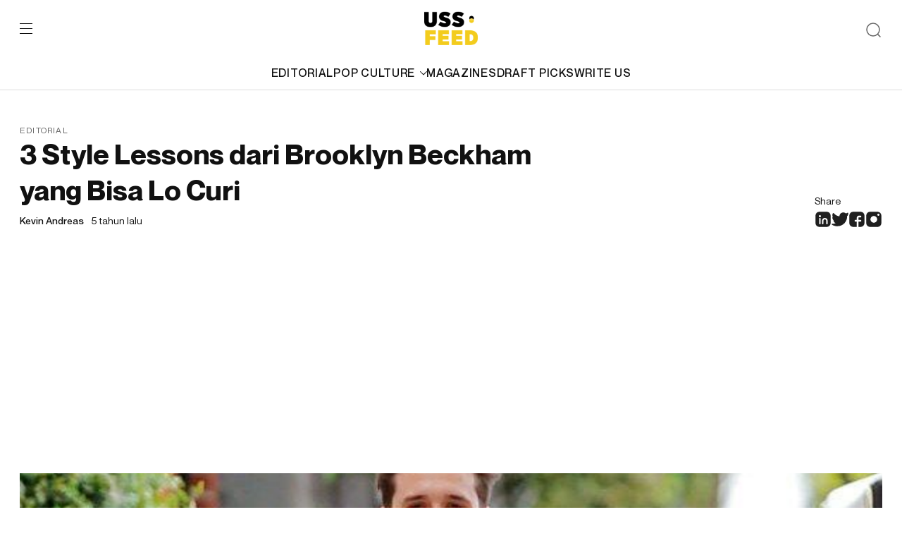

--- FILE ---
content_type: text/html; charset=UTF-8
request_url: https://ussfeed.com/3-style-lessons-dari-brooklyn-beckham-yang-bisa-lo-curi/
body_size: 14881
content:
<!doctype html>
<html lang="en-US">
	<head>
		<meta charset="UTF-8">
		<meta name="viewport" content="width=device-width, initial-scale=1">
		<link rel="profile" href="https://gmpg.org/xfn/11">
		<meta name='robots' content='index, follow, max-image-preview:large, max-snippet:-1, max-video-preview:-1' />
<meta name="description" content="USS Feed is a multi-platform media that produces and distributes generation z-focused digital content, reporting the latest trends on fashion, lifestyle, culture, and music to its audience."/>
	<!-- This site is optimized with the Yoast SEO plugin v22.0 - https://yoast.com/wordpress/plugins/seo/ -->
	<title>3 Style Lessons dari Brooklyn Beckham yang Bisa Lo Curi - USS Feed</title>
	<meta name="description" content="Brooklyn Beckham punya waktu cukup lama untuk &quot;belajar&quot; soal fashion. Berikut beberapa ilmu yang bisa lo curi dari anak David Beckham ini!" />
	<link rel="canonical" href="https://ussfeed.com/3-style-lessons-dari-brooklyn-beckham-yang-bisa-lo-curi/editorial/" />
	<meta property="og:locale" content="en_US" />
	<meta property="og:type" content="article" />
	<meta property="og:title" content="3 Style Lessons dari Brooklyn Beckham yang Bisa Lo Curi - USS Feed" />
	<meta property="og:description" content="Brooklyn Beckham punya waktu cukup lama untuk &quot;belajar&quot; soal fashion. Berikut beberapa ilmu yang bisa lo curi dari anak David Beckham ini!" />
	<meta property="og:url" content="https://ussfeed.com/3-style-lessons-dari-brooklyn-beckham-yang-bisa-lo-curi/editorial/" />
	<meta property="og:site_name" content="USS Feed" />
	<meta property="article:publisher" content="https://www.facebook.com/ussfeed/" />
	<meta property="article:published_time" content="2021-03-02T11:45:31+00:00" />
	<meta property="article:modified_time" content="2021-06-14T07:39:58+00:00" />
	<meta property="og:image" content="https://gambar.sgp1.digitaloceanspaces.com/wp-content/uploads/2021/03/Untitled-design-32.png" />
	<meta property="og:image:width" content="1200" />
	<meta property="og:image:height" content="700" />
	<meta property="og:image:type" content="image/png" />
	<meta name="author" content="Kevin Andreas" />
	<meta name="twitter:card" content="summary_large_image" />
	<meta name="twitter:creator" content="@USSFeed_" />
	<meta name="twitter:site" content="@USSFeed_" />
	<meta name="twitter:label1" content="Written by" />
	<meta name="twitter:data1" content="Kevin Andreas" />
	<meta name="twitter:label2" content="Est. reading time" />
	<meta name="twitter:data2" content="2 minutes" />
	<script type="application/ld+json" class="yoast-schema-graph">{"@context":"https://schema.org","@graph":[{"@type":"Article","@id":"https://ussfeed.com/3-style-lessons-dari-brooklyn-beckham-yang-bisa-lo-curi/editorial/#article","isPartOf":{"@id":"https://ussfeed.com/3-style-lessons-dari-brooklyn-beckham-yang-bisa-lo-curi/editorial/"},"author":{"name":"Kevin Andreas","@id":"https://revamp.ussfeed.com/#/schema/person/8cc9907cdcf1fc5cfc716078835bd856"},"headline":"3 Style Lessons dari Brooklyn Beckham yang Bisa Lo Curi","datePublished":"2021-03-02T11:45:31+00:00","dateModified":"2021-06-14T07:39:58+00:00","mainEntityOfPage":{"@id":"https://ussfeed.com/3-style-lessons-dari-brooklyn-beckham-yang-bisa-lo-curi/editorial/"},"wordCount":336,"publisher":{"@id":"https://revamp.ussfeed.com/#organization"},"image":{"@id":"https://ussfeed.com/3-style-lessons-dari-brooklyn-beckham-yang-bisa-lo-curi/editorial/#primaryimage"},"thumbnailUrl":"https://gambar.sgp1.digitaloceanspaces.com/wp-content/uploads/2021/03/Untitled-design-32.png","keywords":["Brooklyn Beckham","David Beckham","Sonderlab","Style Guide"],"articleSection":["Editorial","Fashion"],"inLanguage":"en-US"},{"@type":"WebPage","@id":"https://ussfeed.com/3-style-lessons-dari-brooklyn-beckham-yang-bisa-lo-curi/editorial/","url":"https://ussfeed.com/3-style-lessons-dari-brooklyn-beckham-yang-bisa-lo-curi/editorial/","name":"3 Style Lessons dari Brooklyn Beckham yang Bisa Lo Curi - USS Feed","isPartOf":{"@id":"https://revamp.ussfeed.com/#website"},"primaryImageOfPage":{"@id":"https://ussfeed.com/3-style-lessons-dari-brooklyn-beckham-yang-bisa-lo-curi/editorial/#primaryimage"},"image":{"@id":"https://ussfeed.com/3-style-lessons-dari-brooklyn-beckham-yang-bisa-lo-curi/editorial/#primaryimage"},"thumbnailUrl":"https://gambar.sgp1.digitaloceanspaces.com/wp-content/uploads/2021/03/Untitled-design-32.png","datePublished":"2021-03-02T11:45:31+00:00","dateModified":"2021-06-14T07:39:58+00:00","description":"Brooklyn Beckham punya waktu cukup lama untuk \"belajar\" soal fashion. Berikut beberapa ilmu yang bisa lo curi dari anak David Beckham ini!","breadcrumb":{"@id":"https://ussfeed.com/3-style-lessons-dari-brooklyn-beckham-yang-bisa-lo-curi/editorial/#breadcrumb"},"inLanguage":"en-US","potentialAction":[{"@type":"ReadAction","target":["https://ussfeed.com/3-style-lessons-dari-brooklyn-beckham-yang-bisa-lo-curi/editorial/"]}]},{"@type":"ImageObject","inLanguage":"en-US","@id":"https://ussfeed.com/3-style-lessons-dari-brooklyn-beckham-yang-bisa-lo-curi/editorial/#primaryimage","url":"https://gambar.sgp1.digitaloceanspaces.com/wp-content/uploads/2021/03/Untitled-design-32.png","contentUrl":"https://gambar.sgp1.digitaloceanspaces.com/wp-content/uploads/2021/03/Untitled-design-32.png","width":1200,"height":700,"caption":"3 Style Lessons dari Brooklyn Beckham yang Bisa Lo Curi"},{"@type":"BreadcrumbList","@id":"https://ussfeed.com/3-style-lessons-dari-brooklyn-beckham-yang-bisa-lo-curi/editorial/#breadcrumb","itemListElement":[{"@type":"ListItem","position":1,"name":"Home","item":"https://revamp.ussfeed.com/"},{"@type":"ListItem","position":2,"name":"3 Style Lessons dari Brooklyn Beckham yang Bisa Lo Curi"}]},{"@type":"WebSite","@id":"https://revamp.ussfeed.com/#website","url":"https://revamp.ussfeed.com/","name":"USS Feed","description":"Cultivating The Culture","publisher":{"@id":"https://revamp.ussfeed.com/#organization"},"potentialAction":[{"@type":"SearchAction","target":{"@type":"EntryPoint","urlTemplate":"https://revamp.ussfeed.com/?s={search_term_string}"},"query-input":"required name=search_term_string"}],"inLanguage":"en-US"},{"@type":"Organization","@id":"https://revamp.ussfeed.com/#organization","name":"USS Networks","url":"https://revamp.ussfeed.com/","logo":{"@type":"ImageObject","inLanguage":"en-US","@id":"https://revamp.ussfeed.com/#/schema/logo/image/","url":"https://gambar.sgp1.digitaloceanspaces.com/wp-content/uploads/2022/06/06115812/Logo_USSFEED_Black.png","contentUrl":"https://gambar.sgp1.digitaloceanspaces.com/wp-content/uploads/2022/06/06115812/Logo_USSFEED_Black.png","width":450,"height":284,"caption":"USS Networks"},"image":{"@id":"https://revamp.ussfeed.com/#/schema/logo/image/"},"sameAs":["https://www.facebook.com/ussfeed/","https://twitter.com/USSFeed_","https://www.instagram.com/ussfeeds/"]},{"@type":"Person","@id":"https://revamp.ussfeed.com/#/schema/person/8cc9907cdcf1fc5cfc716078835bd856","name":"Kevin Andreas","image":{"@type":"ImageObject","inLanguage":"en-US","@id":"https://revamp.ussfeed.com/#/schema/person/image/","url":"https://secure.gravatar.com/avatar/ed505738b076f1a231378a8983911cc7?s=96&d=mm&r=g","contentUrl":"https://secure.gravatar.com/avatar/ed505738b076f1a231378a8983911cc7?s=96&d=mm&r=g","caption":"Kevin Andreas"},"url":"https://ussfeed.com/author/kevin-andreas/"}]}</script>
	<!-- / Yoast SEO plugin. -->


<link rel='dns-prefetch' href='//www.googletagmanager.com' />
<link rel='dns-prefetch' href='//pagead2.googlesyndication.com' />
<link rel="alternate" type="application/rss+xml" title="USS Feed &raquo; Feed" href="https://ussfeed.com/feed/" />
<link rel="alternate" type="application/rss+xml" title="USS Feed &raquo; Comments Feed" href="https://ussfeed.com/comments/feed/" />
<link rel="alternate" type="application/rss+xml" title="USS Feed &raquo; 3 Style Lessons dari Brooklyn Beckham yang Bisa Lo Curi Comments Feed" href="https://ussfeed.com/3-style-lessons-dari-brooklyn-beckham-yang-bisa-lo-curi/editorial/feed/" />
<script type="1df0db9b6348f0c0115fa952-text/javascript">
window._wpemojiSettings = {"baseUrl":"https:\/\/s.w.org\/images\/core\/emoji\/14.0.0\/72x72\/","ext":".png","svgUrl":"https:\/\/s.w.org\/images\/core\/emoji\/14.0.0\/svg\/","svgExt":".svg","source":{"concatemoji":"https:\/\/ussfeed.com\/wp-includes\/js\/wp-emoji-release.min.js?ver=6.3.7"}};
/*! This file is auto-generated */
!function(i,n){var o,s,e;function c(e){try{var t={supportTests:e,timestamp:(new Date).valueOf()};sessionStorage.setItem(o,JSON.stringify(t))}catch(e){}}function p(e,t,n){e.clearRect(0,0,e.canvas.width,e.canvas.height),e.fillText(t,0,0);var t=new Uint32Array(e.getImageData(0,0,e.canvas.width,e.canvas.height).data),r=(e.clearRect(0,0,e.canvas.width,e.canvas.height),e.fillText(n,0,0),new Uint32Array(e.getImageData(0,0,e.canvas.width,e.canvas.height).data));return t.every(function(e,t){return e===r[t]})}function u(e,t,n){switch(t){case"flag":return n(e,"\ud83c\udff3\ufe0f\u200d\u26a7\ufe0f","\ud83c\udff3\ufe0f\u200b\u26a7\ufe0f")?!1:!n(e,"\ud83c\uddfa\ud83c\uddf3","\ud83c\uddfa\u200b\ud83c\uddf3")&&!n(e,"\ud83c\udff4\udb40\udc67\udb40\udc62\udb40\udc65\udb40\udc6e\udb40\udc67\udb40\udc7f","\ud83c\udff4\u200b\udb40\udc67\u200b\udb40\udc62\u200b\udb40\udc65\u200b\udb40\udc6e\u200b\udb40\udc67\u200b\udb40\udc7f");case"emoji":return!n(e,"\ud83e\udef1\ud83c\udffb\u200d\ud83e\udef2\ud83c\udfff","\ud83e\udef1\ud83c\udffb\u200b\ud83e\udef2\ud83c\udfff")}return!1}function f(e,t,n){var r="undefined"!=typeof WorkerGlobalScope&&self instanceof WorkerGlobalScope?new OffscreenCanvas(300,150):i.createElement("canvas"),a=r.getContext("2d",{willReadFrequently:!0}),o=(a.textBaseline="top",a.font="600 32px Arial",{});return e.forEach(function(e){o[e]=t(a,e,n)}),o}function t(e){var t=i.createElement("script");t.src=e,t.defer=!0,i.head.appendChild(t)}"undefined"!=typeof Promise&&(o="wpEmojiSettingsSupports",s=["flag","emoji"],n.supports={everything:!0,everythingExceptFlag:!0},e=new Promise(function(e){i.addEventListener("DOMContentLoaded",e,{once:!0})}),new Promise(function(t){var n=function(){try{var e=JSON.parse(sessionStorage.getItem(o));if("object"==typeof e&&"number"==typeof e.timestamp&&(new Date).valueOf()<e.timestamp+604800&&"object"==typeof e.supportTests)return e.supportTests}catch(e){}return null}();if(!n){if("undefined"!=typeof Worker&&"undefined"!=typeof OffscreenCanvas&&"undefined"!=typeof URL&&URL.createObjectURL&&"undefined"!=typeof Blob)try{var e="postMessage("+f.toString()+"("+[JSON.stringify(s),u.toString(),p.toString()].join(",")+"));",r=new Blob([e],{type:"text/javascript"}),a=new Worker(URL.createObjectURL(r),{name:"wpTestEmojiSupports"});return void(a.onmessage=function(e){c(n=e.data),a.terminate(),t(n)})}catch(e){}c(n=f(s,u,p))}t(n)}).then(function(e){for(var t in e)n.supports[t]=e[t],n.supports.everything=n.supports.everything&&n.supports[t],"flag"!==t&&(n.supports.everythingExceptFlag=n.supports.everythingExceptFlag&&n.supports[t]);n.supports.everythingExceptFlag=n.supports.everythingExceptFlag&&!n.supports.flag,n.DOMReady=!1,n.readyCallback=function(){n.DOMReady=!0}}).then(function(){return e}).then(function(){var e;n.supports.everything||(n.readyCallback(),(e=n.source||{}).concatemoji?t(e.concatemoji):e.wpemoji&&e.twemoji&&(t(e.twemoji),t(e.wpemoji)))}))}((window,document),window._wpemojiSettings);
</script>
<!-- ussfeed.com is managing ads with Advanced Ads 2.0.16 – https://wpadvancedads.com/ --><script id="ussfe-ready" type="1df0db9b6348f0c0115fa952-text/javascript">
			window.advanced_ads_ready=function(e,a){a=a||"complete";var d=function(e){return"interactive"===a?"loading"!==e:"complete"===e};d(document.readyState)?e():document.addEventListener("readystatechange",(function(a){d(a.target.readyState)&&e()}),{once:"interactive"===a})},window.advanced_ads_ready_queue=window.advanced_ads_ready_queue||[];		</script>
		<style>
img.wp-smiley,
img.emoji {
	display: inline !important;
	border: none !important;
	box-shadow: none !important;
	height: 1em !important;
	width: 1em !important;
	margin: 0 0.07em !important;
	vertical-align: -0.1em !important;
	background: none !important;
	padding: 0 !important;
}
</style>
	<link rel='stylesheet' id='wp-block-library-css' href='https://ussfeed.com/wp-includes/css/dist/block-library/style.min.css?ver=6.3.7' media='all' />
<style id='classic-theme-styles-inline-css'>
/*! This file is auto-generated */
.wp-block-button__link{color:#fff;background-color:#32373c;border-radius:9999px;box-shadow:none;text-decoration:none;padding:calc(.667em + 2px) calc(1.333em + 2px);font-size:1.125em}.wp-block-file__button{background:#32373c;color:#fff;text-decoration:none}
</style>
<style id='global-styles-inline-css'>
body{--wp--preset--color--black: #000000;--wp--preset--color--cyan-bluish-gray: #abb8c3;--wp--preset--color--white: #ffffff;--wp--preset--color--pale-pink: #f78da7;--wp--preset--color--vivid-red: #cf2e2e;--wp--preset--color--luminous-vivid-orange: #ff6900;--wp--preset--color--luminous-vivid-amber: #fcb900;--wp--preset--color--light-green-cyan: #7bdcb5;--wp--preset--color--vivid-green-cyan: #00d084;--wp--preset--color--pale-cyan-blue: #8ed1fc;--wp--preset--color--vivid-cyan-blue: #0693e3;--wp--preset--color--vivid-purple: #9b51e0;--wp--preset--gradient--vivid-cyan-blue-to-vivid-purple: linear-gradient(135deg,rgba(6,147,227,1) 0%,rgb(155,81,224) 100%);--wp--preset--gradient--light-green-cyan-to-vivid-green-cyan: linear-gradient(135deg,rgb(122,220,180) 0%,rgb(0,208,130) 100%);--wp--preset--gradient--luminous-vivid-amber-to-luminous-vivid-orange: linear-gradient(135deg,rgba(252,185,0,1) 0%,rgba(255,105,0,1) 100%);--wp--preset--gradient--luminous-vivid-orange-to-vivid-red: linear-gradient(135deg,rgba(255,105,0,1) 0%,rgb(207,46,46) 100%);--wp--preset--gradient--very-light-gray-to-cyan-bluish-gray: linear-gradient(135deg,rgb(238,238,238) 0%,rgb(169,184,195) 100%);--wp--preset--gradient--cool-to-warm-spectrum: linear-gradient(135deg,rgb(74,234,220) 0%,rgb(151,120,209) 20%,rgb(207,42,186) 40%,rgb(238,44,130) 60%,rgb(251,105,98) 80%,rgb(254,248,76) 100%);--wp--preset--gradient--blush-light-purple: linear-gradient(135deg,rgb(255,206,236) 0%,rgb(152,150,240) 100%);--wp--preset--gradient--blush-bordeaux: linear-gradient(135deg,rgb(254,205,165) 0%,rgb(254,45,45) 50%,rgb(107,0,62) 100%);--wp--preset--gradient--luminous-dusk: linear-gradient(135deg,rgb(255,203,112) 0%,rgb(199,81,192) 50%,rgb(65,88,208) 100%);--wp--preset--gradient--pale-ocean: linear-gradient(135deg,rgb(255,245,203) 0%,rgb(182,227,212) 50%,rgb(51,167,181) 100%);--wp--preset--gradient--electric-grass: linear-gradient(135deg,rgb(202,248,128) 0%,rgb(113,206,126) 100%);--wp--preset--gradient--midnight: linear-gradient(135deg,rgb(2,3,129) 0%,rgb(40,116,252) 100%);--wp--preset--font-size--small: 13px;--wp--preset--font-size--medium: 20px;--wp--preset--font-size--large: 36px;--wp--preset--font-size--x-large: 42px;--wp--preset--spacing--20: 0.44rem;--wp--preset--spacing--30: 0.67rem;--wp--preset--spacing--40: 1rem;--wp--preset--spacing--50: 1.5rem;--wp--preset--spacing--60: 2.25rem;--wp--preset--spacing--70: 3.38rem;--wp--preset--spacing--80: 5.06rem;--wp--preset--shadow--natural: 6px 6px 9px rgba(0, 0, 0, 0.2);--wp--preset--shadow--deep: 12px 12px 50px rgba(0, 0, 0, 0.4);--wp--preset--shadow--sharp: 6px 6px 0px rgba(0, 0, 0, 0.2);--wp--preset--shadow--outlined: 6px 6px 0px -3px rgba(255, 255, 255, 1), 6px 6px rgba(0, 0, 0, 1);--wp--preset--shadow--crisp: 6px 6px 0px rgba(0, 0, 0, 1);}:where(.is-layout-flex){gap: 0.5em;}:where(.is-layout-grid){gap: 0.5em;}body .is-layout-flow > .alignleft{float: left;margin-inline-start: 0;margin-inline-end: 2em;}body .is-layout-flow > .alignright{float: right;margin-inline-start: 2em;margin-inline-end: 0;}body .is-layout-flow > .aligncenter{margin-left: auto !important;margin-right: auto !important;}body .is-layout-constrained > .alignleft{float: left;margin-inline-start: 0;margin-inline-end: 2em;}body .is-layout-constrained > .alignright{float: right;margin-inline-start: 2em;margin-inline-end: 0;}body .is-layout-constrained > .aligncenter{margin-left: auto !important;margin-right: auto !important;}body .is-layout-constrained > :where(:not(.alignleft):not(.alignright):not(.alignfull)){max-width: var(--wp--style--global--content-size);margin-left: auto !important;margin-right: auto !important;}body .is-layout-constrained > .alignwide{max-width: var(--wp--style--global--wide-size);}body .is-layout-flex{display: flex;}body .is-layout-flex{flex-wrap: wrap;align-items: center;}body .is-layout-flex > *{margin: 0;}body .is-layout-grid{display: grid;}body .is-layout-grid > *{margin: 0;}:where(.wp-block-columns.is-layout-flex){gap: 2em;}:where(.wp-block-columns.is-layout-grid){gap: 2em;}:where(.wp-block-post-template.is-layout-flex){gap: 1.25em;}:where(.wp-block-post-template.is-layout-grid){gap: 1.25em;}.has-black-color{color: var(--wp--preset--color--black) !important;}.has-cyan-bluish-gray-color{color: var(--wp--preset--color--cyan-bluish-gray) !important;}.has-white-color{color: var(--wp--preset--color--white) !important;}.has-pale-pink-color{color: var(--wp--preset--color--pale-pink) !important;}.has-vivid-red-color{color: var(--wp--preset--color--vivid-red) !important;}.has-luminous-vivid-orange-color{color: var(--wp--preset--color--luminous-vivid-orange) !important;}.has-luminous-vivid-amber-color{color: var(--wp--preset--color--luminous-vivid-amber) !important;}.has-light-green-cyan-color{color: var(--wp--preset--color--light-green-cyan) !important;}.has-vivid-green-cyan-color{color: var(--wp--preset--color--vivid-green-cyan) !important;}.has-pale-cyan-blue-color{color: var(--wp--preset--color--pale-cyan-blue) !important;}.has-vivid-cyan-blue-color{color: var(--wp--preset--color--vivid-cyan-blue) !important;}.has-vivid-purple-color{color: var(--wp--preset--color--vivid-purple) !important;}.has-black-background-color{background-color: var(--wp--preset--color--black) !important;}.has-cyan-bluish-gray-background-color{background-color: var(--wp--preset--color--cyan-bluish-gray) !important;}.has-white-background-color{background-color: var(--wp--preset--color--white) !important;}.has-pale-pink-background-color{background-color: var(--wp--preset--color--pale-pink) !important;}.has-vivid-red-background-color{background-color: var(--wp--preset--color--vivid-red) !important;}.has-luminous-vivid-orange-background-color{background-color: var(--wp--preset--color--luminous-vivid-orange) !important;}.has-luminous-vivid-amber-background-color{background-color: var(--wp--preset--color--luminous-vivid-amber) !important;}.has-light-green-cyan-background-color{background-color: var(--wp--preset--color--light-green-cyan) !important;}.has-vivid-green-cyan-background-color{background-color: var(--wp--preset--color--vivid-green-cyan) !important;}.has-pale-cyan-blue-background-color{background-color: var(--wp--preset--color--pale-cyan-blue) !important;}.has-vivid-cyan-blue-background-color{background-color: var(--wp--preset--color--vivid-cyan-blue) !important;}.has-vivid-purple-background-color{background-color: var(--wp--preset--color--vivid-purple) !important;}.has-black-border-color{border-color: var(--wp--preset--color--black) !important;}.has-cyan-bluish-gray-border-color{border-color: var(--wp--preset--color--cyan-bluish-gray) !important;}.has-white-border-color{border-color: var(--wp--preset--color--white) !important;}.has-pale-pink-border-color{border-color: var(--wp--preset--color--pale-pink) !important;}.has-vivid-red-border-color{border-color: var(--wp--preset--color--vivid-red) !important;}.has-luminous-vivid-orange-border-color{border-color: var(--wp--preset--color--luminous-vivid-orange) !important;}.has-luminous-vivid-amber-border-color{border-color: var(--wp--preset--color--luminous-vivid-amber) !important;}.has-light-green-cyan-border-color{border-color: var(--wp--preset--color--light-green-cyan) !important;}.has-vivid-green-cyan-border-color{border-color: var(--wp--preset--color--vivid-green-cyan) !important;}.has-pale-cyan-blue-border-color{border-color: var(--wp--preset--color--pale-cyan-blue) !important;}.has-vivid-cyan-blue-border-color{border-color: var(--wp--preset--color--vivid-cyan-blue) !important;}.has-vivid-purple-border-color{border-color: var(--wp--preset--color--vivid-purple) !important;}.has-vivid-cyan-blue-to-vivid-purple-gradient-background{background: var(--wp--preset--gradient--vivid-cyan-blue-to-vivid-purple) !important;}.has-light-green-cyan-to-vivid-green-cyan-gradient-background{background: var(--wp--preset--gradient--light-green-cyan-to-vivid-green-cyan) !important;}.has-luminous-vivid-amber-to-luminous-vivid-orange-gradient-background{background: var(--wp--preset--gradient--luminous-vivid-amber-to-luminous-vivid-orange) !important;}.has-luminous-vivid-orange-to-vivid-red-gradient-background{background: var(--wp--preset--gradient--luminous-vivid-orange-to-vivid-red) !important;}.has-very-light-gray-to-cyan-bluish-gray-gradient-background{background: var(--wp--preset--gradient--very-light-gray-to-cyan-bluish-gray) !important;}.has-cool-to-warm-spectrum-gradient-background{background: var(--wp--preset--gradient--cool-to-warm-spectrum) !important;}.has-blush-light-purple-gradient-background{background: var(--wp--preset--gradient--blush-light-purple) !important;}.has-blush-bordeaux-gradient-background{background: var(--wp--preset--gradient--blush-bordeaux) !important;}.has-luminous-dusk-gradient-background{background: var(--wp--preset--gradient--luminous-dusk) !important;}.has-pale-ocean-gradient-background{background: var(--wp--preset--gradient--pale-ocean) !important;}.has-electric-grass-gradient-background{background: var(--wp--preset--gradient--electric-grass) !important;}.has-midnight-gradient-background{background: var(--wp--preset--gradient--midnight) !important;}.has-small-font-size{font-size: var(--wp--preset--font-size--small) !important;}.has-medium-font-size{font-size: var(--wp--preset--font-size--medium) !important;}.has-large-font-size{font-size: var(--wp--preset--font-size--large) !important;}.has-x-large-font-size{font-size: var(--wp--preset--font-size--x-large) !important;}
.wp-block-navigation a:where(:not(.wp-element-button)){color: inherit;}
:where(.wp-block-post-template.is-layout-flex){gap: 1.25em;}:where(.wp-block-post-template.is-layout-grid){gap: 1.25em;}
:where(.wp-block-columns.is-layout-flex){gap: 2em;}:where(.wp-block-columns.is-layout-grid){gap: 2em;}
.wp-block-pullquote{font-size: 1.5em;line-height: 1.6;}
</style>
<link rel='stylesheet' id='ussfeed-plugin-css' href='https://ussfeed.com/wp-content/themes/ussfeed/assets/styles/plugins.css?ver=1.0.1' media='all' />
<link rel='stylesheet' id='ussfeed-main-style-css' href='https://ussfeed.com/wp-content/themes/ussfeed/assets/styles/main.css?ver=1.0.1' media='all' />

<!-- Google tag (gtag.js) snippet added by Site Kit -->
<!-- Google Analytics snippet added by Site Kit -->
<script src='https://www.googletagmanager.com/gtag/js?id=G-5CFVMDCDMC' id='google_gtagjs-js' async type="1df0db9b6348f0c0115fa952-text/javascript"></script>
<script id="google_gtagjs-js-after" type="1df0db9b6348f0c0115fa952-text/javascript">
window.dataLayer = window.dataLayer || [];function gtag(){dataLayer.push(arguments);}
gtag("set","linker",{"domains":["ussfeed.com"]});
gtag("js", new Date());
gtag("set", "developer_id.dZTNiMT", true);
gtag("config", "G-5CFVMDCDMC");
</script>
<link rel="https://api.w.org/" href="https://ussfeed.com/wp-json/" /><link rel="alternate" type="application/json" href="https://ussfeed.com/wp-json/wp/v2/posts/49829" /><link rel="EditURI" type="application/rsd+xml" title="RSD" href="https://ussfeed.com/xmlrpc.php?rsd" />
<meta name="generator" content="WordPress 6.3.7" />
<link rel='shortlink' href='https://ussfeed.com/?p=49829' />
<link rel="alternate" type="application/json+oembed" href="https://ussfeed.com/wp-json/oembed/1.0/embed?url=https%3A%2F%2Fussfeed.com%2F3-style-lessons-dari-brooklyn-beckham-yang-bisa-lo-curi%2Feditorial%2F" />
<link rel="alternate" type="text/xml+oembed" href="https://ussfeed.com/wp-json/oembed/1.0/embed?url=https%3A%2F%2Fussfeed.com%2F3-style-lessons-dari-brooklyn-beckham-yang-bisa-lo-curi%2Feditorial%2F&#038;format=xml" />
<meta name="generator" content="Site Kit by Google 1.166.0" />	<style>
		.class_gwp_my_template_file {
			cursor:help;
		}
	</style>
	<link rel="pingback" href="https://ussfeed.com/xmlrpc.php">
<!-- Google AdSense meta tags added by Site Kit -->
<meta name="google-adsense-platform-account" content="ca-host-pub-2644536267352236">
<meta name="google-adsense-platform-domain" content="sitekit.withgoogle.com">
<!-- End Google AdSense meta tags added by Site Kit -->

<!-- Google AdSense snippet added by Site Kit -->
<script async src="https://pagead2.googlesyndication.com/pagead/js/adsbygoogle.js?client=ca-pub-7891314612029795&amp;host=ca-host-pub-2644536267352236" crossorigin="anonymous" type="1df0db9b6348f0c0115fa952-text/javascript"></script>

<!-- End Google AdSense snippet added by Site Kit -->
<style>ins.adsbygoogle { background-color: transparent; padding: 0; }</style><script async src="https://pagead2.googlesyndication.com/pagead/js/adsbygoogle.js?client=ca-pub-7891314612029795" crossorigin="anonymous" type="1df0db9b6348f0c0115fa952-text/javascript"></script><link rel="icon" href="https://gambar.sgp1.digitaloceanspaces.com/wp-content/uploads/2020/03/cropped-uss_black-white-1-1-32x32.png" sizes="32x32" />
<link rel="icon" href="https://gambar.sgp1.digitaloceanspaces.com/wp-content/uploads/2020/03/cropped-uss_black-white-1-1-192x192.png" sizes="192x192" />
<link rel="apple-touch-icon" href="https://gambar.sgp1.digitaloceanspaces.com/wp-content/uploads/2020/03/cropped-uss_black-white-1-1-180x180.png" />
<meta name="msapplication-TileImage" content="https://gambar.sgp1.digitaloceanspaces.com/wp-content/uploads/2020/03/cropped-uss_black-white-1-1-270x270.png" />
		<link href="https://cdn.jsdelivr.net/npm/summernote@0.8.18/dist/summernote-lite.min.css" rel="stylesheet">
  <link href="https://cdnjs.cloudflare.com/ajax/libs/summernote/0.8.9/summernote-bs4.css" rel="stylesheet">
	</head>

	<body>
		<div id="wrap">
			<div class="web-wrapper" id="page">
				<div class="searchbox">
					<div class="container">
						<form role="search" method="get" class="search-form" action="https://ussfeed.com/">
                <input type="search" class="form-control" placeholder="Search here" value="" name="s" />
                <button type="submit" class="btn-arrow" value="Search"></button>
            </form>					</div>
				</div>
				<header class="header" id="header">
					<div class="container">
						<div class="header-top">
							<div class="left">
								<div class="burger">
									<span></span>
									<span></span>
									<span></span>
								</div>
							</div>
							<div class="mid">
								<a href="https://ussfeed.com/" rel="home"><img src="https://ussfeed.com/wp-content/themes/ussfeed/assets/images/logo-ussfeed.svg"></a>							</div>
							<div class="right">
								<div class="btn-search">
									<img src="https://ussfeed.com/wp-content/themes/ussfeed/assets/images/ic-search.svg" alt="search"/>
								</div>
							</div>
						</div>
						<div class="header-category">
							<a href="https://ussfeed.com/category/editorial/">EDITORIAL</a><div class="parentcat"><a href="https://ussfeed.com/category/pop-culture/">POP CULTURE<img class="svg" src="https://ussfeed.com/wp-content/themes/ussfeed/assets/images/ic-carret-down.svg"/></a><div class="subcat"><a href="https://ussfeed.com/category/fashion/">FASHION</a><a href="https://ussfeed.com/category/music/">MUSIC</a><a href="https://ussfeed.com/category/technology/">TECHNOLOGY</a><a href="https://ussfeed.com/category/sports/">SPORTS</a></div></div><a href="https://ussfeed.com/magazines/">MAGAZINES</a><a href="https://ussfeed.com/draft-picks/">DRAFT PICKS</a><a href="https://ussfeed.com/write-us/">WRITE US</a>						</div>
					</div>
				</header>
				<div class="mainmenu">
					<span class="close"></span>
					<ul id="menu-main-menu-1" class="mainmenu-category"><li><a href="https://ussfeed.com/category/editorial/">EDITORIAL</a></li><li class="parentcat"><a href="https://ussfeed.com/category/pop-culture/">POP CULTURE<img class="svg" src="https://ussfeed.com/wp-content/themes/ussfeed/assets/images/ic-carret-down.svg"/></a><ul class="subcat"><ul class="subcat"><li><a href="https://ussfeed.com/category/fashion/">FASHION</a></li><li><a href="https://ussfeed.com/category/music/">MUSIC</a></li><li><a href="https://ussfeed.com/category/technology/">TECHNOLOGY</a></li><li><a href="https://ussfeed.com/category/sports/">SPORTS</a></li></ul></li></ul><li><a href="https://ussfeed.com/magazines/">MAGAZINES</a></li><li><a href="https://ussfeed.com/draft-picks/">DRAFT PICKS</a></li><li><a href="https://ussfeed.com/write-us/">WRITE US</a></li></ul>					<div class="mainmenu-page">
						<a href="https://ussfeed.com/aboutus-ussfeed/">About</a><a href="https://ussfeed.com/terms-of-use/">Privacy Policy</a><a href="https://ussfeed.com/terms-of-use/">Terms of Use</a>					</div>
					<div class="mainmenu-subscribe">
						<div class="h3">Subscribe so you won’t get left behind.</div>
						<form method="POST" id="newsletter">
							<input type="hidden" name="subscriber" value="1">
							<input type="hidden" class="form-control" name="subscriber_name" id="subscriber-name" value="">
							<input type="email" class="form-control" name="subscriber_email" id="subscriber-email" placeholder="Enter your name here" required>
							<input type="hidden" name="magz_id" id="magz-id" value="" required="">
							<div class="subscription-form-message"></div>
							<button class="btn btn-primary" type="submit" name="submit_subscriber"></button>
						</form>
					</div>
				</div>
				<main>
					<div class="singlepost"><!-- div class="post-views">

Views: 1834</div -->

<section class="singlepost-heading">
	<div class="container">
		<div class="row">
			<div class="col-lg-8">
				<div class="textcat"><a href="https://ussfeed.com/category/editorial/">Editorial</a></div>
				<h1>3 Style Lessons dari Brooklyn Beckham yang Bisa Lo Curi</h1>				<div class="writerdate">
					
                            <span class="writer">Kevin Andreas</span>
            					
					<span class="date">5 tahun lalu</span>
				</div>
			</div>
			<div class="col-lg-4">
				<div class="sharearticle">
					<span>Share</span>
					<div class="socmedshare">
						<a href="https://www.linkedin.com/sharing/share-offsite/?url=https://ussfeed.com/3-style-lessons-dari-brooklyn-beckham-yang-bisa-lo-curi/editorial/" target="_blank">
							<img src="https://ussfeed.com/wp-content/themes/ussfeed/assets/images/ic-socmed-dark-1.svg" alt="icon-socmed"/>
						</a>
						<a href="https://twitter.com/intent/tweet?text=3+Style+Lessons+dari+Brooklyn+Beckham+yang+Bisa+Lo+Curi&#038;url=https://ussfeed.com/3-style-lessons-dari-brooklyn-beckham-yang-bisa-lo-curi/editorial/" target="_blank">
							<img src="https://ussfeed.com/wp-content/themes/ussfeed/assets/images/ic-socmed-dark-2.svg" alt="icon-socmed"/>
						</a>
						<a href="https://www.facebook.com/sharer/sharer.php?u=https://ussfeed.com/3-style-lessons-dari-brooklyn-beckham-yang-bisa-lo-curi/editorial/" target="_blank">
							<img src="https://ussfeed.com/wp-content/themes/ussfeed/assets/images/ic-socmed-dark-3.svg" alt="icon-socmed"/>
						</a>
						<a href="https://www.instagram.com/?url=https://ussfeed.com/3-style-lessons-dari-brooklyn-beckham-yang-bisa-lo-curi/editorial/" target="_blank">
							<img src="https://ussfeed.com/wp-content/themes/ussfeed/assets/images/ic-socmed-dark-4.svg" alt="icon-socmed"/>
						</a>
					</div>
				</div>

			</div>
		</div>
	</div>
</section>

<section class="singlepost-banner">
		<div class="box-img"><img src="https://gambar.sgp1.digitaloceanspaces.com/wp-content/uploads/2021/03/Untitled-design-32.png" alt="Featured Image"></div></section>

<section class="singlepost-content">
	<div class="container">
		<div class="row justify-content-between">
			<div class="col-lg-7">
				<div class="post-content">
					<article id="post-49829" >
						<h3>Nggak kalah dengan David Beckham, Brooklyn Beckham juga punya style yang bisa lo tiru!</h3>
<p><strong>Brooklyn Beckham</strong> punya waktu cukup lama untuk &#8220;belajar&#8221; soal <em>fashion.</em></p>
<p>Ia adalah anak tertua dari <strong>David Beckham</strong> dan <strong>Victoria Beckham;</strong> mantan pesepak bola yang piawai soal gaya dan salah satu member Spice Girls yang kini jadi salah satu ikon kultur pop di ranah musik Inggris. Nggak heran, Brooklyn pun mewariskan banyak hal dari kedua orang tuanya. Termasuk soal <em>style.</em></p>
<p>Berikut beberapa hal yang bisa lo pelajarin dari <strong>Brooklyn Beckham</strong>!</p>
<hr />
<h3>Keep it simple</h3>
<p><img decoding="async" src="https://assets.vogue.com/photos/5c4b7f854e5f312ce0222a90/master/w_2560%2Cc_limit/SPL5058157_003.jpg" /></p>
<p>Dari <em>menswear</em> hingga <em>casual style,</em> &#8220;<em>keep it simple</em>&#8221; seolah jadi mantra buat Brooklyn.</p>
<p>Meski punya ayah dengan kekayaan hingga ratusan juta dollar, Brooklyn tetap pede dengan kombinasi outfit sederhana yang mudah untuk ditiru.</p>
<p>Nggak perlu ribet! Selama siluetnya sederhana, dan <em>color</em> <em>coordination</em>-nya <em>on point, you&#8217;re on the right track!</em></p>
<h5>Baca juga: <a href="https://www.ussfeed.com/mahasiswa-itb-bikin-alat-deteksi-depresi-ini-cara-kerjanya/" target="_blank" rel="noopener noreferrer">Mahasiswa ITB Bikin Alat Deteksi Depresi Ini Cara Kerjanya!</a></h5>
<h3>Rambut juga bisa jadi aksesori</h3>
<p><img decoding="async" src="https://i2-prod.mirror.co.uk/incoming/article11091737.ece/ALTERNATES/s615b/Brooklyn-Beckham-interview.jpg" /></p>
<p>Dari <em>buzz cut</em>, <em>top knot</em> hingga <em>side swept</em> yang kasual, Brooklyn sudah coba semua.</p>
<p>Sama dengan sang ayah, nampaknya pria kelahiran tahun 1999 ini memang cukup eksploratif soal <a href="https://www.ussfeed.com/cara-menghilangkan-ketombe/">rambut</a>. Dan semua gaya yang ia usung, akan tampil maksimal, jika tetap mempertahankan look yang natural.</p>
<p>Untuk itu, pastiin rambut lo bersih dan sehat. Salah satu caranya adalah dengan shampoo plein ait dari Oaken Lab yang kini tersedia di <a href="https://sonderlab.co/collections/beauty-grooming/products/shampoo-plein-air">Sonderlab</a>.</p>
<blockquote class="instagram-media" data-instgrm-captioned data-instgrm-permalink="https://www.instagram.com/p/CGOp7HpgjNo/?utm_source=ig_embed&amp;utm_campaign=loading" data-instgrm-version="13" style=" background:#FFF; border:0; border-radius:3px; box-shadow:0 0 1px 0 rgba(0,0,0,0.5),0 1px 10px 0 rgba(0,0,0,0.15); margin: 1px; max-width:640px; min-width:326px; padding:0; width:99.375%; width:-webkit-calc(100% - 2px); width:calc(100% - 2px);">
<div style="padding:16px;"> <a href="https://www.instagram.com/p/CGOp7HpgjNo/?utm_source=ig_embed&amp;utm_campaign=loading" style=" background:#FFFFFF; line-height:0; padding:0 0; text-align:center; text-decoration:none; width:100%;" target="_blank"> </p>
<div style=" display: flex; flex-direction: row; align-items: center;">
<div style="background-color: #F4F4F4; border-radius: 50%; flex-grow: 0; height: 40px; margin-right: 14px; width: 40px;"></div>
<div style="display: flex; flex-direction: column; flex-grow: 1; justify-content: center;">
<div style=" background-color: #F4F4F4; border-radius: 4px; flex-grow: 0; height: 14px; margin-bottom: 6px; width: 100px;"></div>
<div style=" background-color: #F4F4F4; border-radius: 4px; flex-grow: 0; height: 14px; width: 60px;"></div>
</div>
</div>
<div style="padding: 19% 0;"></div>
<div style="display:block; height:50px; margin:0 auto 12px; width:50px;"><svg width="50px" height="50px" viewBox="0 0 60 60" version="1.1" xmlns="https://www.w3.org/2000/svg" xmlns:xlink="https://www.w3.org/1999/xlink"><g stroke="none" stroke-width="1" fill="none" fill-rule="evenodd"><g transform="translate(-511.000000, -20.000000)" fill="#000000"><g><path d="M556.869,30.41 C554.814,30.41 553.148,32.076 553.148,34.131 C553.148,36.186 554.814,37.852 556.869,37.852 C558.924,37.852 560.59,36.186 560.59,34.131 C560.59,32.076 558.924,30.41 556.869,30.41 M541,60.657 C535.114,60.657 530.342,55.887 530.342,50 C530.342,44.114 535.114,39.342 541,39.342 C546.887,39.342 551.658,44.114 551.658,50 C551.658,55.887 546.887,60.657 541,60.657 M541,33.886 C532.1,33.886 524.886,41.1 524.886,50 C524.886,58.899 532.1,66.113 541,66.113 C549.9,66.113 557.115,58.899 557.115,50 C557.115,41.1 549.9,33.886 541,33.886 M565.378,62.101 C565.244,65.022 564.756,66.606 564.346,67.663 C563.803,69.06 563.154,70.057 562.106,71.106 C561.058,72.155 560.06,72.803 558.662,73.347 C557.607,73.757 556.021,74.244 553.102,74.378 C549.944,74.521 548.997,74.552 541,74.552 C533.003,74.552 532.056,74.521 528.898,74.378 C525.979,74.244 524.393,73.757 523.338,73.347 C521.94,72.803 520.942,72.155 519.894,71.106 C518.846,70.057 518.197,69.06 517.654,67.663 C517.244,66.606 516.755,65.022 516.623,62.101 C516.479,58.943 516.448,57.996 516.448,50 C516.448,42.003 516.479,41.056 516.623,37.899 C516.755,34.978 517.244,33.391 517.654,32.338 C518.197,30.938 518.846,29.942 519.894,28.894 C520.942,27.846 521.94,27.196 523.338,26.654 C524.393,26.244 525.979,25.756 528.898,25.623 C532.057,25.479 533.004,25.448 541,25.448 C548.997,25.448 549.943,25.479 553.102,25.623 C556.021,25.756 557.607,26.244 558.662,26.654 C560.06,27.196 561.058,27.846 562.106,28.894 C563.154,29.942 563.803,30.938 564.346,32.338 C564.756,33.391 565.244,34.978 565.378,37.899 C565.522,41.056 565.552,42.003 565.552,50 C565.552,57.996 565.522,58.943 565.378,62.101 M570.82,37.631 C570.674,34.438 570.167,32.258 569.425,30.349 C568.659,28.377 567.633,26.702 565.965,25.035 C564.297,23.368 562.623,22.342 560.652,21.575 C558.743,20.834 556.562,20.326 553.369,20.18 C550.169,20.033 549.148,20 541,20 C532.853,20 531.831,20.033 528.631,20.18 C525.438,20.326 523.257,20.834 521.349,21.575 C519.376,22.342 517.703,23.368 516.035,25.035 C514.368,26.702 513.342,28.377 512.574,30.349 C511.834,32.258 511.326,34.438 511.181,37.631 C511.035,40.831 511,41.851 511,50 C511,58.147 511.035,59.17 511.181,62.369 C511.326,65.562 511.834,67.743 512.574,69.651 C513.342,71.625 514.368,73.296 516.035,74.965 C517.703,76.634 519.376,77.658 521.349,78.425 C523.257,79.167 525.438,79.673 528.631,79.82 C531.831,79.965 532.853,80.001 541,80.001 C549.148,80.001 550.169,79.965 553.369,79.82 C556.562,79.673 558.743,79.167 560.652,78.425 C562.623,77.658 564.297,76.634 565.965,74.965 C567.633,73.296 568.659,71.625 569.425,69.651 C570.167,67.743 570.674,65.562 570.82,62.369 C570.966,59.17 571,58.147 571,50 C571,41.851 570.966,40.831 570.82,37.631"></path></g></g></g></svg></div>
<div style="padding-top: 8px;">
<div style=" color:#3897f0; font-family:Arial,sans-serif; font-size:14px; font-style:normal; font-weight:550; line-height:18px;"> View this post on Instagram</div>
</div>
<div style="padding: 12.5% 0;"></div>
<div style="display: flex; flex-direction: row; margin-bottom: 14px; align-items: center;">
<div>
<div style="background-color: #F4F4F4; border-radius: 50%; height: 12.5px; width: 12.5px; transform: translateX(0px) translateY(7px);"></div>
<div style="background-color: #F4F4F4; height: 12.5px; transform: rotate(-45deg) translateX(3px) translateY(1px); width: 12.5px; flex-grow: 0; margin-right: 14px; margin-left: 2px;"></div>
<div style="background-color: #F4F4F4; border-radius: 50%; height: 12.5px; width: 12.5px; transform: translateX(9px) translateY(-18px);"></div>
</div>
<div style="margin-left: 8px;">
<div style=" background-color: #F4F4F4; border-radius: 50%; flex-grow: 0; height: 20px; width: 20px;"></div>
<div style=" width: 0; height: 0; border-top: 2px solid transparent; border-left: 6px solid #f4f4f4; border-bottom: 2px solid transparent; transform: translateX(16px) translateY(-4px) rotate(30deg)"></div>
</div>
<div style="margin-left: auto;">
<div style=" width: 0px; border-top: 8px solid #F4F4F4; border-right: 8px solid transparent; transform: translateY(16px);"></div>
<div style=" background-color: #F4F4F4; flex-grow: 0; height: 12px; width: 16px; transform: translateY(-4px);"></div>
<div style=" width: 0; height: 0; border-top: 8px solid #F4F4F4; border-left: 8px solid transparent; transform: translateY(-4px) translateX(8px);"></div>
</div>
</div>
<div style="display: flex; flex-direction: column; flex-grow: 1; justify-content: center; margin-bottom: 24px;">
<div style=" background-color: #F4F4F4; border-radius: 4px; flex-grow: 0; height: 14px; margin-bottom: 6px; width: 224px;"></div>
<div style=" background-color: #F4F4F4; border-radius: 4px; flex-grow: 0; height: 14px; width: 144px;"></div>
</div>
<p></a></p>
<p style=" color:#c9c8cd; font-family:Arial,sans-serif; font-size:14px; line-height:17px; margin-bottom:0; margin-top:8px; overflow:hidden; padding:8px 0 7px; text-align:center; text-overflow:ellipsis; white-space:nowrap;"><a href="https://www.instagram.com/p/CGOp7HpgjNo/?utm_source=ig_embed&amp;utm_campaign=loading" style=" color:#c9c8cd; font-family:Arial,sans-serif; font-size:14px; font-style:normal; font-weight:normal; line-height:17px; text-decoration:none;" target="_blank">A post shared by SONDERLAB (@sonderlab)</a></p>
</div>
</blockquote>
<p><script async src="//platform.instagram.com/en_US/embeds.js" type="1df0db9b6348f0c0115fa952-text/javascript"></script></p>
<h5>Baca juga: <a href="https://www.ussfeed.com/live-streaming-tidur-5-jam-perempuan-ini-raup-rp42-juta/" target="_blank" rel="noopener noreferrer">Live Streaming Tidur 5 Jam, Perempuan Ini Raup Rp42 Juta!</a></h5>
<h3>Be comfortable with jewelry</h3>
<p><img decoding="async" src="https://media.gq.com/photos/598366092a1a177941f6049e/1:1/w_612,h_612,c_limit/brooklyn-beckham-key-jewelry.jpg" /></p>
<p>&#8220;<em>It&#8217;s not how much man jewelry you wear at the same time that matters, it&#8217;s which man jewelry you wear at the same time that matters</em>,&#8221; tulis GQ ketika menyoal tentang style Brooklyn Beckham.</p>
<p>Entah itu cincin, kalung, hingga anting, semuanya harus dipilih cermat biar aksesori tersebut bisa memperkuat tampilan lo.</p>
<p>Beberapa seleksi terbaiknya bisa lo cek di sini!</p>
<blockquote class="instagram-media" data-instgrm-captioned data-instgrm-permalink="https://www.instagram.com/p/CLBvF3igINg/?utm_source=ig_embed&amp;utm_campaign=loading" data-instgrm-version="13" style=" background:#FFF; border:0; border-radius:3px; box-shadow:0 0 1px 0 rgba(0,0,0,0.5),0 1px 10px 0 rgba(0,0,0,0.15); margin: 1px; max-width:640px; min-width:326px; padding:0; width:99.375%; width:-webkit-calc(100% - 2px); width:calc(100% - 2px);">
<div style="padding:16px;"> <a href="https://www.instagram.com/p/CLBvF3igINg/?utm_source=ig_embed&amp;utm_campaign=loading" style=" background:#FFFFFF; line-height:0; padding:0 0; text-align:center; text-decoration:none; width:100%;" target="_blank"> </p>
<div style=" display: flex; flex-direction: row; align-items: center;">
<div style="background-color: #F4F4F4; border-radius: 50%; flex-grow: 0; height: 40px; margin-right: 14px; width: 40px;"></div>
<div style="display: flex; flex-direction: column; flex-grow: 1; justify-content: center;">
<div style=" background-color: #F4F4F4; border-radius: 4px; flex-grow: 0; height: 14px; margin-bottom: 6px; width: 100px;"></div>
<div style=" background-color: #F4F4F4; border-radius: 4px; flex-grow: 0; height: 14px; width: 60px;"></div>
</div>
</div>
<div style="padding: 19% 0;"></div>
<div style="display:block; height:50px; margin:0 auto 12px; width:50px;"><svg width="50px" height="50px" viewBox="0 0 60 60" version="1.1" xmlns="https://www.w3.org/2000/svg" xmlns:xlink="https://www.w3.org/1999/xlink"><g stroke="none" stroke-width="1" fill="none" fill-rule="evenodd"><g transform="translate(-511.000000, -20.000000)" fill="#000000"><g><path d="M556.869,30.41 C554.814,30.41 553.148,32.076 553.148,34.131 C553.148,36.186 554.814,37.852 556.869,37.852 C558.924,37.852 560.59,36.186 560.59,34.131 C560.59,32.076 558.924,30.41 556.869,30.41 M541,60.657 C535.114,60.657 530.342,55.887 530.342,50 C530.342,44.114 535.114,39.342 541,39.342 C546.887,39.342 551.658,44.114 551.658,50 C551.658,55.887 546.887,60.657 541,60.657 M541,33.886 C532.1,33.886 524.886,41.1 524.886,50 C524.886,58.899 532.1,66.113 541,66.113 C549.9,66.113 557.115,58.899 557.115,50 C557.115,41.1 549.9,33.886 541,33.886 M565.378,62.101 C565.244,65.022 564.756,66.606 564.346,67.663 C563.803,69.06 563.154,70.057 562.106,71.106 C561.058,72.155 560.06,72.803 558.662,73.347 C557.607,73.757 556.021,74.244 553.102,74.378 C549.944,74.521 548.997,74.552 541,74.552 C533.003,74.552 532.056,74.521 528.898,74.378 C525.979,74.244 524.393,73.757 523.338,73.347 C521.94,72.803 520.942,72.155 519.894,71.106 C518.846,70.057 518.197,69.06 517.654,67.663 C517.244,66.606 516.755,65.022 516.623,62.101 C516.479,58.943 516.448,57.996 516.448,50 C516.448,42.003 516.479,41.056 516.623,37.899 C516.755,34.978 517.244,33.391 517.654,32.338 C518.197,30.938 518.846,29.942 519.894,28.894 C520.942,27.846 521.94,27.196 523.338,26.654 C524.393,26.244 525.979,25.756 528.898,25.623 C532.057,25.479 533.004,25.448 541,25.448 C548.997,25.448 549.943,25.479 553.102,25.623 C556.021,25.756 557.607,26.244 558.662,26.654 C560.06,27.196 561.058,27.846 562.106,28.894 C563.154,29.942 563.803,30.938 564.346,32.338 C564.756,33.391 565.244,34.978 565.378,37.899 C565.522,41.056 565.552,42.003 565.552,50 C565.552,57.996 565.522,58.943 565.378,62.101 M570.82,37.631 C570.674,34.438 570.167,32.258 569.425,30.349 C568.659,28.377 567.633,26.702 565.965,25.035 C564.297,23.368 562.623,22.342 560.652,21.575 C558.743,20.834 556.562,20.326 553.369,20.18 C550.169,20.033 549.148,20 541,20 C532.853,20 531.831,20.033 528.631,20.18 C525.438,20.326 523.257,20.834 521.349,21.575 C519.376,22.342 517.703,23.368 516.035,25.035 C514.368,26.702 513.342,28.377 512.574,30.349 C511.834,32.258 511.326,34.438 511.181,37.631 C511.035,40.831 511,41.851 511,50 C511,58.147 511.035,59.17 511.181,62.369 C511.326,65.562 511.834,67.743 512.574,69.651 C513.342,71.625 514.368,73.296 516.035,74.965 C517.703,76.634 519.376,77.658 521.349,78.425 C523.257,79.167 525.438,79.673 528.631,79.82 C531.831,79.965 532.853,80.001 541,80.001 C549.148,80.001 550.169,79.965 553.369,79.82 C556.562,79.673 558.743,79.167 560.652,78.425 C562.623,77.658 564.297,76.634 565.965,74.965 C567.633,73.296 568.659,71.625 569.425,69.651 C570.167,67.743 570.674,65.562 570.82,62.369 C570.966,59.17 571,58.147 571,50 C571,41.851 570.966,40.831 570.82,37.631"></path></g></g></g></svg></div>
<div style="padding-top: 8px;">
<div style=" color:#3897f0; font-family:Arial,sans-serif; font-size:14px; font-style:normal; font-weight:550; line-height:18px;"> View this post on Instagram</div>
</div>
<div style="padding: 12.5% 0;"></div>
<div style="display: flex; flex-direction: row; margin-bottom: 14px; align-items: center;">
<div>
<div style="background-color: #F4F4F4; border-radius: 50%; height: 12.5px; width: 12.5px; transform: translateX(0px) translateY(7px);"></div>
<div style="background-color: #F4F4F4; height: 12.5px; transform: rotate(-45deg) translateX(3px) translateY(1px); width: 12.5px; flex-grow: 0; margin-right: 14px; margin-left: 2px;"></div>
<div style="background-color: #F4F4F4; border-radius: 50%; height: 12.5px; width: 12.5px; transform: translateX(9px) translateY(-18px);"></div>
</div>
<div style="margin-left: 8px;">
<div style=" background-color: #F4F4F4; border-radius: 50%; flex-grow: 0; height: 20px; width: 20px;"></div>
<div style=" width: 0; height: 0; border-top: 2px solid transparent; border-left: 6px solid #f4f4f4; border-bottom: 2px solid transparent; transform: translateX(16px) translateY(-4px) rotate(30deg)"></div>
</div>
<div style="margin-left: auto;">
<div style=" width: 0px; border-top: 8px solid #F4F4F4; border-right: 8px solid transparent; transform: translateY(16px);"></div>
<div style=" background-color: #F4F4F4; flex-grow: 0; height: 12px; width: 16px; transform: translateY(-4px);"></div>
<div style=" width: 0; height: 0; border-top: 8px solid #F4F4F4; border-left: 8px solid transparent; transform: translateY(-4px) translateX(8px);"></div>
</div>
</div>
<div style="display: flex; flex-direction: column; flex-grow: 1; justify-content: center; margin-bottom: 24px;">
<div style=" background-color: #F4F4F4; border-radius: 4px; flex-grow: 0; height: 14px; margin-bottom: 6px; width: 224px;"></div>
<div style=" background-color: #F4F4F4; border-radius: 4px; flex-grow: 0; height: 14px; width: 144px;"></div>
</div>
<p></a></p>
<p style=" color:#c9c8cd; font-family:Arial,sans-serif; font-size:14px; line-height:17px; margin-bottom:0; margin-top:8px; overflow:hidden; padding:8px 0 7px; text-align:center; text-overflow:ellipsis; white-space:nowrap;"><a href="https://www.instagram.com/p/CLBvF3igINg/?utm_source=ig_embed&amp;utm_campaign=loading" style=" color:#c9c8cd; font-family:Arial,sans-serif; font-size:14px; font-style:normal; font-weight:normal; line-height:17px; text-decoration:none;" target="_blank">A post shared by SONDERLAB (@sonderlab)</a></p>
</div>
</blockquote>
<p><script async src="//platform.instagram.com/en_US/embeds.js" type="1df0db9b6348f0c0115fa952-text/javascript"></script></p>
<ul>
<li class="card__title">
<h5><a href="https://www.ussfeed.com/etika-berkomentar-di-internet-buat-netizen-indonesia/" target="_blank" rel="noopener noreferrer">Etika Berkomentar Buat Netizen Indonesia</a></h5>
</li>
<li class="card__title">
<h5><a href="https://www.ussfeed.com/facebook-rilis-bars-aplikasi-mirip-tiktok-khusus-buat-para-rapper/" target="_blank" rel="noopener noreferrer">Facebook Rilis BARS, Aplikasi Mirip TikTok Khusus Buat Para Rapper</a></h5>
</li>
<li class="card__title">
<h5><a href="https://www.ussfeed.com/anime-terminator-dikembangkan-di-netflix/" target="_blank" rel="noopener noreferrer">Anime Terminator akan hadir pada Netflix</a></h5>
</li>
</ul>
					</article>

					<section id="custom_html-3" class="widget_text widget widget_custom_html"><div class="textwidget custom-html-widget"><script async src="https://pagead2.googlesyndication.com/pagead/js/adsbygoogle.js?client=ca-pub-7891314612029795" crossorigin="anonymous" type="1df0db9b6348f0c0115fa952-text/javascript"></script>
<!-- MidADS 2 -->
<ins class="adsbygoogle"
     style="display:block"
     data-ad-client="ca-pub-7891314612029795"
     data-ad-slot="8239963110"
     data-ad-format="auto"
     data-full-width-responsive="true"></ins>
<script type="1df0db9b6348f0c0115fa952-text/javascript">
     (adsbygoogle = window.adsbygoogle || []).push({});
</script></div></section>				</div>
			</div>
			<div class="col-lg-4">
				
<div class="box-stories">
	<h3>Stories you need to hear</h3>
	<ol>
			<li><div class="number">1</div><a class="newsCard cardSmall" href="https://ussfeed.com/belong-again-the-pains-of-being-pure-at-heart-kembali-setelah-setengah-dekade-berpisah/editorial/">
    <div class="category">Editorial</div>
    <div class="text">
        <h2 class="title">Belong, Again: The Pains of Being Pure at Heart Kembali Setelah Setengah Dekade Berpisah</h2>
        <div class="meta">
                            <span class="author">Risma Azhari</span>
                        <span class="date">2 bulan lalu</span>
        </div>
    </div>
    <div class="thumbnail">
        <img width="1080" height="1080" src="https://gambar.sgp1.digitaloceanspaces.com/wp-content/uploads/2025/11/30171614/Belong-Again-The-Pains-of-Being-Pure-at-Heart-Kembali-Setelah-Setengah-Dekade-Berpisah.jpg" class="attachment-custom-default size-custom-default wp-post-image" alt="Belong, Again The Pains of Being Pure at Heart Kembali Setelah Setengah Dekade Berpisah" decoding="async" fetchpriority="high" srcset="https://gambar.sgp1.digitaloceanspaces.com/wp-content/uploads/2025/11/30171614/Belong-Again-The-Pains-of-Being-Pure-at-Heart-Kembali-Setelah-Setengah-Dekade-Berpisah.jpg 1080w, https://gambar.sgp1.digitaloceanspaces.com/wp-content/uploads/2025/11/30171614/Belong-Again-The-Pains-of-Being-Pure-at-Heart-Kembali-Setelah-Setengah-Dekade-Berpisah-300x300.jpg 300w, https://gambar.sgp1.digitaloceanspaces.com/wp-content/uploads/2025/11/30171614/Belong-Again-The-Pains-of-Being-Pure-at-Heart-Kembali-Setelah-Setengah-Dekade-Berpisah-1024x1024.jpg 1024w, https://gambar.sgp1.digitaloceanspaces.com/wp-content/uploads/2025/11/30171614/Belong-Again-The-Pains-of-Being-Pure-at-Heart-Kembali-Setelah-Setengah-Dekade-Berpisah-150x150.jpg 150w, https://gambar.sgp1.digitaloceanspaces.com/wp-content/uploads/2025/11/30171614/Belong-Again-The-Pains-of-Being-Pure-at-Heart-Kembali-Setelah-Setengah-Dekade-Berpisah-768x768.jpg 768w" sizes="(max-width: 1080px) 100vw, 1080px" />    </div>
</a>
</li><li><div class="number">2</div><a class="newsCard cardSmall" href="https://ussfeed.com/3-500-lebih-murid-smp-sma-di-jakarta-medan-ikuti-lomba-unik-tiup-permen-karet-sampai-jadi-10-cm/event/">
    <div class="category">Event</div>
    <div class="text">
        <h2 class="title">3.500 Lebih Murid SMP-SMA di Jakarta-Medan Ikuti Lomba Unik Tiup Permen Karet Sampai Jadi 10 Cm</h2>
        <div class="meta">
                            <span class="author">Risma Azhari</span>
                        <span class="date">4 bulan lalu</span>
        </div>
    </div>
    <div class="thumbnail">
        <img width="2560" height="1920" src="https://gambar.sgp1.digitaloceanspaces.com/wp-content/uploads/2025/10/07151252/3.500-Lebih-Murid-SMP-SMA-di-Jakarta-Medan-Ikuti-Lomba-Unik-Tiup-Permen-Karet-Sampai-Jadi-10-Cm-scaled.jpg" class="attachment-custom-default size-custom-default wp-post-image" alt="3.500 Lebih Murid SMP-SMA di Jakarta-Medan Ikuti Lomba Unik Tiup Permen Karet Sampai Jadi 10 Cm" decoding="async" srcset="https://gambar.sgp1.digitaloceanspaces.com/wp-content/uploads/2025/10/07151252/3.500-Lebih-Murid-SMP-SMA-di-Jakarta-Medan-Ikuti-Lomba-Unik-Tiup-Permen-Karet-Sampai-Jadi-10-Cm-scaled.jpg 2560w, https://gambar.sgp1.digitaloceanspaces.com/wp-content/uploads/2025/10/07151252/3.500-Lebih-Murid-SMP-SMA-di-Jakarta-Medan-Ikuti-Lomba-Unik-Tiup-Permen-Karet-Sampai-Jadi-10-Cm-300x225.jpg 300w, https://gambar.sgp1.digitaloceanspaces.com/wp-content/uploads/2025/10/07151252/3.500-Lebih-Murid-SMP-SMA-di-Jakarta-Medan-Ikuti-Lomba-Unik-Tiup-Permen-Karet-Sampai-Jadi-10-Cm-1024x768.jpg 1024w, https://gambar.sgp1.digitaloceanspaces.com/wp-content/uploads/2025/10/07151252/3.500-Lebih-Murid-SMP-SMA-di-Jakarta-Medan-Ikuti-Lomba-Unik-Tiup-Permen-Karet-Sampai-Jadi-10-Cm-768x576.jpg 768w, https://gambar.sgp1.digitaloceanspaces.com/wp-content/uploads/2025/10/07151252/3.500-Lebih-Murid-SMP-SMA-di-Jakarta-Medan-Ikuti-Lomba-Unik-Tiup-Permen-Karet-Sampai-Jadi-10-Cm-1536x1152.jpg 1536w, https://gambar.sgp1.digitaloceanspaces.com/wp-content/uploads/2025/10/07151252/3.500-Lebih-Murid-SMP-SMA-di-Jakarta-Medan-Ikuti-Lomba-Unik-Tiup-Permen-Karet-Sampai-Jadi-10-Cm-2048x1536.jpg 2048w" sizes="(max-width: 2560px) 100vw, 2560px" />    </div>
</a>
</li><li><div class="number">3</div><a class="newsCard cardSmall" href="https://ussfeed.com/paragon-luncurkan-paragonation-gerakan-yang-fokus-ke-woman-empowerment-hingga-pendidikan/pop-culture/">
    <div class="category">Pop Culture</div>
    <div class="text">
        <h2 class="title">Paragon Luncurkan ParaGoNation: Gerakan yang Fokus ke Woman Empowerment hingga Pendidikan</h2>
        <div class="meta">
                            <span class="author">Risma Azhari</span>
                        <span class="date">5 bulan lalu</span>
        </div>
    </div>
    <div class="thumbnail">
        <img width="2176" height="1405" src="https://gambar.sgp1.digitaloceanspaces.com/wp-content/uploads/2025/09/08181548/Paragon-Luncurkan-ParaGoNation-Gerakan-yang-Fokus-ke-Woman-Empowerment-hingga-Pendidikan.jpg" class="attachment-custom-default size-custom-default wp-post-image" alt="Paragon Luncurkan ParaGoNation Gerakan yang Fokus ke Woman Empowerment hingga Pendidikan" decoding="async" srcset="https://gambar.sgp1.digitaloceanspaces.com/wp-content/uploads/2025/09/08181548/Paragon-Luncurkan-ParaGoNation-Gerakan-yang-Fokus-ke-Woman-Empowerment-hingga-Pendidikan.jpg 2176w, https://gambar.sgp1.digitaloceanspaces.com/wp-content/uploads/2025/09/08181548/Paragon-Luncurkan-ParaGoNation-Gerakan-yang-Fokus-ke-Woman-Empowerment-hingga-Pendidikan-300x194.jpg 300w, https://gambar.sgp1.digitaloceanspaces.com/wp-content/uploads/2025/09/08181548/Paragon-Luncurkan-ParaGoNation-Gerakan-yang-Fokus-ke-Woman-Empowerment-hingga-Pendidikan-1024x661.jpg 1024w, https://gambar.sgp1.digitaloceanspaces.com/wp-content/uploads/2025/09/08181548/Paragon-Luncurkan-ParaGoNation-Gerakan-yang-Fokus-ke-Woman-Empowerment-hingga-Pendidikan-768x496.jpg 768w, https://gambar.sgp1.digitaloceanspaces.com/wp-content/uploads/2025/09/08181548/Paragon-Luncurkan-ParaGoNation-Gerakan-yang-Fokus-ke-Woman-Empowerment-hingga-Pendidikan-1536x992.jpg 1536w, https://gambar.sgp1.digitaloceanspaces.com/wp-content/uploads/2025/09/08181548/Paragon-Luncurkan-ParaGoNation-Gerakan-yang-Fokus-ke-Woman-Empowerment-hingga-Pendidikan-2048x1322.jpg 2048w" sizes="(max-width: 2176px) 100vw, 2176px" />    </div>
</a>
</li><li><div class="number">4</div><a class="newsCard cardSmall" href="https://ussfeed.com/momen-17an-a-la-ibukota-dari-joget-tabola-bole-sampai-iko-uwais-adu-silat/editorial/">
    <div class="category">Editorial</div>
    <div class="text">
        <h2 class="title">Momen 17an a la Ibukota, dari Joget Tabola Bole Sampai Iko Uwais Adu Silat</h2>
        <div class="meta">
                            <span class="author">Risma Azhari</span>
                        <span class="date">5 bulan lalu</span>
        </div>
    </div>
    <div class="thumbnail">
        <img width="2525" height="2560" src="https://gambar.sgp1.digitaloceanspaces.com/wp-content/uploads/2025/08/21181352/Momen-17an-a-la-Ibukota-dari-Joget-Tabola-Bole-Sampai-Iko-Uwais-Adu-Silat-scaled.jpg" class="attachment-custom-default size-custom-default wp-post-image" alt="Momen 17an a la Ibukota, dari Joget Tabola Bole Sampai Iko Uwais Adu Silat" decoding="async" srcset="https://gambar.sgp1.digitaloceanspaces.com/wp-content/uploads/2025/08/21181352/Momen-17an-a-la-Ibukota-dari-Joget-Tabola-Bole-Sampai-Iko-Uwais-Adu-Silat-scaled.jpg 2525w, https://gambar.sgp1.digitaloceanspaces.com/wp-content/uploads/2025/08/21181352/Momen-17an-a-la-Ibukota-dari-Joget-Tabola-Bole-Sampai-Iko-Uwais-Adu-Silat-296x300.jpg 296w, https://gambar.sgp1.digitaloceanspaces.com/wp-content/uploads/2025/08/21181352/Momen-17an-a-la-Ibukota-dari-Joget-Tabola-Bole-Sampai-Iko-Uwais-Adu-Silat-1010x1024.jpg 1010w, https://gambar.sgp1.digitaloceanspaces.com/wp-content/uploads/2025/08/21181352/Momen-17an-a-la-Ibukota-dari-Joget-Tabola-Bole-Sampai-Iko-Uwais-Adu-Silat-768x779.jpg 768w, https://gambar.sgp1.digitaloceanspaces.com/wp-content/uploads/2025/08/21181352/Momen-17an-a-la-Ibukota-dari-Joget-Tabola-Bole-Sampai-Iko-Uwais-Adu-Silat-1515x1536.jpg 1515w, https://gambar.sgp1.digitaloceanspaces.com/wp-content/uploads/2025/08/21181352/Momen-17an-a-la-Ibukota-dari-Joget-Tabola-Bole-Sampai-Iko-Uwais-Adu-Silat-2020x2048.jpg 2020w" sizes="(max-width: 2525px) 100vw, 2525px" />    </div>
</a>
</li><li><div class="number">5</div><a class="newsCard cardSmall" href="https://ussfeed.com/evolusi-bola-tenis-kenapa-warnanya-kuning-fluoresens-bukan-hijau/editorial/">
    <div class="category">Editorial</div>
    <div class="text">
        <h2 class="title">Evolusi Bola Tenis: Kenapa Warnanya Kuning Fluoresens (Bukan Hijau)?</h2>
        <div class="meta">
                            <span class="author">Risma Azhari</span>
                        <span class="date">5 bulan lalu</span>
        </div>
    </div>
    <div class="thumbnail">
        <img width="2560" height="1707" src="https://gambar.sgp1.digitaloceanspaces.com/wp-content/uploads/2025/08/19171451/Evolusi-Bola-Tenis-Kenapa-Warnanya-Kuning-Fluoresens-Bukan-Hijau-Ternyata-Dulunya-Justru-Hitam-Putih-scaled.jpg" class="attachment-custom-default size-custom-default wp-post-image" alt="Evolusi Bola Tenis Kenapa Warnanya Kuning Fluoresens (Bukan Hijau) Ternyata Dulunya Justru Hitam-Putih" decoding="async" srcset="https://gambar.sgp1.digitaloceanspaces.com/wp-content/uploads/2025/08/19171451/Evolusi-Bola-Tenis-Kenapa-Warnanya-Kuning-Fluoresens-Bukan-Hijau-Ternyata-Dulunya-Justru-Hitam-Putih-scaled.jpg 2560w, https://gambar.sgp1.digitaloceanspaces.com/wp-content/uploads/2025/08/19171451/Evolusi-Bola-Tenis-Kenapa-Warnanya-Kuning-Fluoresens-Bukan-Hijau-Ternyata-Dulunya-Justru-Hitam-Putih-300x200.jpg 300w, https://gambar.sgp1.digitaloceanspaces.com/wp-content/uploads/2025/08/19171451/Evolusi-Bola-Tenis-Kenapa-Warnanya-Kuning-Fluoresens-Bukan-Hijau-Ternyata-Dulunya-Justru-Hitam-Putih-1024x683.jpg 1024w, https://gambar.sgp1.digitaloceanspaces.com/wp-content/uploads/2025/08/19171451/Evolusi-Bola-Tenis-Kenapa-Warnanya-Kuning-Fluoresens-Bukan-Hijau-Ternyata-Dulunya-Justru-Hitam-Putih-768x512.jpg 768w, https://gambar.sgp1.digitaloceanspaces.com/wp-content/uploads/2025/08/19171451/Evolusi-Bola-Tenis-Kenapa-Warnanya-Kuning-Fluoresens-Bukan-Hijau-Ternyata-Dulunya-Justru-Hitam-Putih-1536x1024.jpg 1536w, https://gambar.sgp1.digitaloceanspaces.com/wp-content/uploads/2025/08/19171451/Evolusi-Bola-Tenis-Kenapa-Warnanya-Kuning-Fluoresens-Bukan-Hijau-Ternyata-Dulunya-Justru-Hitam-Putih-2048x1365.jpg 2048w" sizes="(max-width: 2560px) 100vw, 2560px" />    </div>
</a>
</li>	</ol>
</div>
			</div>
		</div>
	</div>
</section>


<section class="homepage-editorpicks">
	<div class="container">
		<div class="section-title">
			<div class="aksenline"></div>
            <h2>You May Also Like</h2>		</div>

		<div class="row"><div class="col-lg-3"><a class="newsCard cardMedium" href="https://ussfeed.com/3-500-lebih-murid-smp-sma-di-jakarta-medan-ikuti-lomba-unik-tiup-permen-karet-sampai-jadi-10-cm/event/">
    <div class="thumbnail">
        <img width="2560" height="1920" src="https://gambar.sgp1.digitaloceanspaces.com/wp-content/uploads/2025/10/07151252/3.500-Lebih-Murid-SMP-SMA-di-Jakarta-Medan-Ikuti-Lomba-Unik-Tiup-Permen-Karet-Sampai-Jadi-10-Cm-scaled.jpg" class="attachment-custom-large size-custom-large wp-post-image" alt="3.500 Lebih Murid SMP-SMA di Jakarta-Medan Ikuti Lomba Unik Tiup Permen Karet Sampai Jadi 10 Cm" decoding="async" srcset="https://gambar.sgp1.digitaloceanspaces.com/wp-content/uploads/2025/10/07151252/3.500-Lebih-Murid-SMP-SMA-di-Jakarta-Medan-Ikuti-Lomba-Unik-Tiup-Permen-Karet-Sampai-Jadi-10-Cm-scaled.jpg 2560w, https://gambar.sgp1.digitaloceanspaces.com/wp-content/uploads/2025/10/07151252/3.500-Lebih-Murid-SMP-SMA-di-Jakarta-Medan-Ikuti-Lomba-Unik-Tiup-Permen-Karet-Sampai-Jadi-10-Cm-300x225.jpg 300w, https://gambar.sgp1.digitaloceanspaces.com/wp-content/uploads/2025/10/07151252/3.500-Lebih-Murid-SMP-SMA-di-Jakarta-Medan-Ikuti-Lomba-Unik-Tiup-Permen-Karet-Sampai-Jadi-10-Cm-1024x768.jpg 1024w, https://gambar.sgp1.digitaloceanspaces.com/wp-content/uploads/2025/10/07151252/3.500-Lebih-Murid-SMP-SMA-di-Jakarta-Medan-Ikuti-Lomba-Unik-Tiup-Permen-Karet-Sampai-Jadi-10-Cm-768x576.jpg 768w, https://gambar.sgp1.digitaloceanspaces.com/wp-content/uploads/2025/10/07151252/3.500-Lebih-Murid-SMP-SMA-di-Jakarta-Medan-Ikuti-Lomba-Unik-Tiup-Permen-Karet-Sampai-Jadi-10-Cm-1536x1152.jpg 1536w, https://gambar.sgp1.digitaloceanspaces.com/wp-content/uploads/2025/10/07151252/3.500-Lebih-Murid-SMP-SMA-di-Jakarta-Medan-Ikuti-Lomba-Unik-Tiup-Permen-Karet-Sampai-Jadi-10-Cm-2048x1536.jpg 2048w" sizes="(max-width: 2560px) 100vw, 2560px" />    </div>
    <div class="text">
        <div class="category">Event</div>
        <h2 class="title">3.500 Lebih Murid SMP-SMA di Jakarta-Medan Ikuti Lomba Unik Tiup Permen Karet Sampai Jadi 10 Cm</h2>
        <div class="misc">
            <p>
                Masa sekolah adalah masa paling seru untuk menciptakan kenangan tak terlupakan bersama sahabat. Di tengah            </p>
        </div>
        <div class="meta">
                            <span class="author">Risma Azhari</span>
                        <span class="date">4 bulan lalu</span>
        </div>
    </div>
</a>
</div><div class="col-lg-9 editor-group"><div class="row"><div class="col-lg-6"><a class="newsCard cardSmall" href="https://ussfeed.com/paragon-luncurkan-paragonation-gerakan-yang-fokus-ke-woman-empowerment-hingga-pendidikan/pop-culture/">
    <div class="category">Pop Culture</div>
    <div class="text">
        <h2 class="title">Paragon Luncurkan ParaGoNation: Gerakan yang Fokus ke Woman Empowerment hingga Pendidikan</h2>
        <div class="meta">
                            <span class="author">Risma Azhari</span>
                        <span class="date">5 bulan lalu</span>
        </div>
    </div>
    <div class="thumbnail">
        <img width="2176" height="1405" src="https://gambar.sgp1.digitaloceanspaces.com/wp-content/uploads/2025/09/08181548/Paragon-Luncurkan-ParaGoNation-Gerakan-yang-Fokus-ke-Woman-Empowerment-hingga-Pendidikan.jpg" class="attachment-custom-default size-custom-default wp-post-image" alt="Paragon Luncurkan ParaGoNation Gerakan yang Fokus ke Woman Empowerment hingga Pendidikan" decoding="async" srcset="https://gambar.sgp1.digitaloceanspaces.com/wp-content/uploads/2025/09/08181548/Paragon-Luncurkan-ParaGoNation-Gerakan-yang-Fokus-ke-Woman-Empowerment-hingga-Pendidikan.jpg 2176w, https://gambar.sgp1.digitaloceanspaces.com/wp-content/uploads/2025/09/08181548/Paragon-Luncurkan-ParaGoNation-Gerakan-yang-Fokus-ke-Woman-Empowerment-hingga-Pendidikan-300x194.jpg 300w, https://gambar.sgp1.digitaloceanspaces.com/wp-content/uploads/2025/09/08181548/Paragon-Luncurkan-ParaGoNation-Gerakan-yang-Fokus-ke-Woman-Empowerment-hingga-Pendidikan-1024x661.jpg 1024w, https://gambar.sgp1.digitaloceanspaces.com/wp-content/uploads/2025/09/08181548/Paragon-Luncurkan-ParaGoNation-Gerakan-yang-Fokus-ke-Woman-Empowerment-hingga-Pendidikan-768x496.jpg 768w, https://gambar.sgp1.digitaloceanspaces.com/wp-content/uploads/2025/09/08181548/Paragon-Luncurkan-ParaGoNation-Gerakan-yang-Fokus-ke-Woman-Empowerment-hingga-Pendidikan-1536x992.jpg 1536w, https://gambar.sgp1.digitaloceanspaces.com/wp-content/uploads/2025/09/08181548/Paragon-Luncurkan-ParaGoNation-Gerakan-yang-Fokus-ke-Woman-Empowerment-hingga-Pendidikan-2048x1322.jpg 2048w" sizes="(max-width: 2176px) 100vw, 2176px" />    </div>
</a>
</div><div class="col-lg-6"><a class="newsCard cardSmall" href="https://ussfeed.com/momen-17an-a-la-ibukota-dari-joget-tabola-bole-sampai-iko-uwais-adu-silat/editorial/">
    <div class="category">Editorial</div>
    <div class="text">
        <h2 class="title">Momen 17an a la Ibukota, dari Joget Tabola Bole Sampai Iko Uwais Adu Silat</h2>
        <div class="meta">
                            <span class="author">Risma Azhari</span>
                        <span class="date">5 bulan lalu</span>
        </div>
    </div>
    <div class="thumbnail">
        <img width="2525" height="2560" src="https://gambar.sgp1.digitaloceanspaces.com/wp-content/uploads/2025/08/21181352/Momen-17an-a-la-Ibukota-dari-Joget-Tabola-Bole-Sampai-Iko-Uwais-Adu-Silat-scaled.jpg" class="attachment-custom-default size-custom-default wp-post-image" alt="Momen 17an a la Ibukota, dari Joget Tabola Bole Sampai Iko Uwais Adu Silat" decoding="async" srcset="https://gambar.sgp1.digitaloceanspaces.com/wp-content/uploads/2025/08/21181352/Momen-17an-a-la-Ibukota-dari-Joget-Tabola-Bole-Sampai-Iko-Uwais-Adu-Silat-scaled.jpg 2525w, https://gambar.sgp1.digitaloceanspaces.com/wp-content/uploads/2025/08/21181352/Momen-17an-a-la-Ibukota-dari-Joget-Tabola-Bole-Sampai-Iko-Uwais-Adu-Silat-296x300.jpg 296w, https://gambar.sgp1.digitaloceanspaces.com/wp-content/uploads/2025/08/21181352/Momen-17an-a-la-Ibukota-dari-Joget-Tabola-Bole-Sampai-Iko-Uwais-Adu-Silat-1010x1024.jpg 1010w, https://gambar.sgp1.digitaloceanspaces.com/wp-content/uploads/2025/08/21181352/Momen-17an-a-la-Ibukota-dari-Joget-Tabola-Bole-Sampai-Iko-Uwais-Adu-Silat-768x779.jpg 768w, https://gambar.sgp1.digitaloceanspaces.com/wp-content/uploads/2025/08/21181352/Momen-17an-a-la-Ibukota-dari-Joget-Tabola-Bole-Sampai-Iko-Uwais-Adu-Silat-1515x1536.jpg 1515w, https://gambar.sgp1.digitaloceanspaces.com/wp-content/uploads/2025/08/21181352/Momen-17an-a-la-Ibukota-dari-Joget-Tabola-Bole-Sampai-Iko-Uwais-Adu-Silat-2020x2048.jpg 2020w" sizes="(max-width: 2525px) 100vw, 2525px" />    </div>
</a>
</div><div class="col-lg-6"><a class="newsCard cardSmall" href="https://ussfeed.com/evolusi-bola-tenis-kenapa-warnanya-kuning-fluoresens-bukan-hijau/editorial/">
    <div class="category">Editorial</div>
    <div class="text">
        <h2 class="title">Evolusi Bola Tenis: Kenapa Warnanya Kuning Fluoresens (Bukan Hijau)?</h2>
        <div class="meta">
                            <span class="author">Risma Azhari</span>
                        <span class="date">5 bulan lalu</span>
        </div>
    </div>
    <div class="thumbnail">
        <img width="2560" height="1707" src="https://gambar.sgp1.digitaloceanspaces.com/wp-content/uploads/2025/08/19171451/Evolusi-Bola-Tenis-Kenapa-Warnanya-Kuning-Fluoresens-Bukan-Hijau-Ternyata-Dulunya-Justru-Hitam-Putih-scaled.jpg" class="attachment-custom-default size-custom-default wp-post-image" alt="Evolusi Bola Tenis Kenapa Warnanya Kuning Fluoresens (Bukan Hijau) Ternyata Dulunya Justru Hitam-Putih" decoding="async" srcset="https://gambar.sgp1.digitaloceanspaces.com/wp-content/uploads/2025/08/19171451/Evolusi-Bola-Tenis-Kenapa-Warnanya-Kuning-Fluoresens-Bukan-Hijau-Ternyata-Dulunya-Justru-Hitam-Putih-scaled.jpg 2560w, https://gambar.sgp1.digitaloceanspaces.com/wp-content/uploads/2025/08/19171451/Evolusi-Bola-Tenis-Kenapa-Warnanya-Kuning-Fluoresens-Bukan-Hijau-Ternyata-Dulunya-Justru-Hitam-Putih-300x200.jpg 300w, https://gambar.sgp1.digitaloceanspaces.com/wp-content/uploads/2025/08/19171451/Evolusi-Bola-Tenis-Kenapa-Warnanya-Kuning-Fluoresens-Bukan-Hijau-Ternyata-Dulunya-Justru-Hitam-Putih-1024x683.jpg 1024w, https://gambar.sgp1.digitaloceanspaces.com/wp-content/uploads/2025/08/19171451/Evolusi-Bola-Tenis-Kenapa-Warnanya-Kuning-Fluoresens-Bukan-Hijau-Ternyata-Dulunya-Justru-Hitam-Putih-768x512.jpg 768w, https://gambar.sgp1.digitaloceanspaces.com/wp-content/uploads/2025/08/19171451/Evolusi-Bola-Tenis-Kenapa-Warnanya-Kuning-Fluoresens-Bukan-Hijau-Ternyata-Dulunya-Justru-Hitam-Putih-1536x1024.jpg 1536w, https://gambar.sgp1.digitaloceanspaces.com/wp-content/uploads/2025/08/19171451/Evolusi-Bola-Tenis-Kenapa-Warnanya-Kuning-Fluoresens-Bukan-Hijau-Ternyata-Dulunya-Justru-Hitam-Putih-2048x1365.jpg 2048w" sizes="(max-width: 2560px) 100vw, 2560px" />    </div>
</a>
</div><div class="col-lg-6"><a class="newsCard cardSmall" href="https://ussfeed.com/masyarakat-diimbau-ambil-sikap-sempurna-selama-3-menit-saat-17-agustus/pop-culture/">
    <div class="category">Pop Culture</div>
    <div class="text">
        <h2 class="title">Masyarakat Diimbau Ambil Sikap Sempurna Selama 3 Menit saat 17 Agustus</h2>
        <div class="meta">
                            <span class="author">Risma Azhari</span>
                        <span class="date">5 bulan lalu</span>
        </div>
    </div>
    <div class="thumbnail">
        <img width="2560" height="1706" src="https://gambar.sgp1.digitaloceanspaces.com/wp-content/uploads/2025/08/15172838/Masyarakat-Diimbau-Ambil-Sikap-Sempurna-Selama-3-Menit-saat-17-Agustus-scaled.jpg" class="attachment-custom-default size-custom-default wp-post-image" alt="Masyarakat Diimbau Ambil Sikap Sempurna Selama 3 Menit saat 17 Agustus" decoding="async" srcset="https://gambar.sgp1.digitaloceanspaces.com/wp-content/uploads/2025/08/15172838/Masyarakat-Diimbau-Ambil-Sikap-Sempurna-Selama-3-Menit-saat-17-Agustus-scaled.jpg 2560w, https://gambar.sgp1.digitaloceanspaces.com/wp-content/uploads/2025/08/15172838/Masyarakat-Diimbau-Ambil-Sikap-Sempurna-Selama-3-Menit-saat-17-Agustus-300x200.jpg 300w, https://gambar.sgp1.digitaloceanspaces.com/wp-content/uploads/2025/08/15172838/Masyarakat-Diimbau-Ambil-Sikap-Sempurna-Selama-3-Menit-saat-17-Agustus-1024x683.jpg 1024w, https://gambar.sgp1.digitaloceanspaces.com/wp-content/uploads/2025/08/15172838/Masyarakat-Diimbau-Ambil-Sikap-Sempurna-Selama-3-Menit-saat-17-Agustus-768x512.jpg 768w, https://gambar.sgp1.digitaloceanspaces.com/wp-content/uploads/2025/08/15172838/Masyarakat-Diimbau-Ambil-Sikap-Sempurna-Selama-3-Menit-saat-17-Agustus-1536x1024.jpg 1536w, https://gambar.sgp1.digitaloceanspaces.com/wp-content/uploads/2025/08/15172838/Masyarakat-Diimbau-Ambil-Sikap-Sempurna-Selama-3-Menit-saat-17-Agustus-2048x1365.jpg 2048w" sizes="(max-width: 2560px) 100vw, 2560px" />    </div>
</a>
</div><div class="col-lg-6"><a class="newsCard cardSmall" href="https://ussfeed.com/allies-amerika-serikat-berbalik-punggung-pilih-dukung-palestina-dan-kecam-israel/editorial/">
    <div class="category">Editorial</div>
    <div class="text">
        <h2 class="title">Allies Amerika Serikat Berbalik Punggung, Pilih Dukung Palestina dan Kecam Israel</h2>
        <div class="meta">
                            <span class="author">Risma Azhari</span>
                        <span class="date">5 bulan lalu</span>
        </div>
    </div>
    <div class="thumbnail">
        <img width="710" height="823" src="https://gambar.sgp1.digitaloceanspaces.com/wp-content/uploads/2025/08/15152550/Allies-Amerika-Serikat-Berbalik-Punggung-Pilih-Dukung-Palestina-dan-Kecam-Israel.jpeg" class="attachment-custom-default size-custom-default wp-post-image" alt="Allies Amerika Serikat Berbalik Punggung, Pilih Dukung Palestina dan Kecam Israel" decoding="async" srcset="https://gambar.sgp1.digitaloceanspaces.com/wp-content/uploads/2025/08/15152550/Allies-Amerika-Serikat-Berbalik-Punggung-Pilih-Dukung-Palestina-dan-Kecam-Israel.jpeg 710w, https://gambar.sgp1.digitaloceanspaces.com/wp-content/uploads/2025/08/15152550/Allies-Amerika-Serikat-Berbalik-Punggung-Pilih-Dukung-Palestina-dan-Kecam-Israel-259x300.jpeg 259w" sizes="(max-width: 710px) 100vw, 710px" />    </div>
</a>
</div><div class="col-lg-6"><a class="newsCard cardSmall" href="https://ussfeed.com/hari-menjadi-manusia-2025-perjalanan-tanpa-henti-selami-perjalanan-hidup/event/">
    <div class="category">Event</div>
    <div class="text">
        <h2 class="title">Hari Menjadi Manusia 2025: Perjalanan Tanpa Henti, Selami Perjalanan Hidup</h2>
        <div class="meta">
                            <span class="author">Risma Azhari</span>
                        <span class="date">6 bulan lalu</span>
        </div>
    </div>
    <div class="thumbnail">
        <img width="1080" height="1353" src="https://gambar.sgp1.digitaloceanspaces.com/wp-content/uploads/2025/08/12175505/Hari-Menjadi-Manusia-2025-Perjalanan-Tanpa-Henti-Selami-Perjalanan-Hidup.jpg" class="attachment-custom-default size-custom-default wp-post-image" alt="Hari Menjadi Manusia 2025 Perjalanan Tanpa Henti, Selami Perjalanan Hidup" decoding="async" srcset="https://gambar.sgp1.digitaloceanspaces.com/wp-content/uploads/2025/08/12175505/Hari-Menjadi-Manusia-2025-Perjalanan-Tanpa-Henti-Selami-Perjalanan-Hidup.jpg 1080w, https://gambar.sgp1.digitaloceanspaces.com/wp-content/uploads/2025/08/12175505/Hari-Menjadi-Manusia-2025-Perjalanan-Tanpa-Henti-Selami-Perjalanan-Hidup-239x300.jpg 239w, https://gambar.sgp1.digitaloceanspaces.com/wp-content/uploads/2025/08/12175505/Hari-Menjadi-Manusia-2025-Perjalanan-Tanpa-Henti-Selami-Perjalanan-Hidup-817x1024.jpg 817w, https://gambar.sgp1.digitaloceanspaces.com/wp-content/uploads/2025/08/12175505/Hari-Menjadi-Manusia-2025-Perjalanan-Tanpa-Henti-Selami-Perjalanan-Hidup-768x962.jpg 768w" sizes="(max-width: 1080px) 100vw, 1080px" />    </div>
</a>
</div></div></div></div>	</div>
</section></div>

</main><!-- #main -->
<footer class="footer" id="footer">
	<div class="container">
		<div class="footer-subscribe">
			<div class="row justify-content-center">
				<div class="col-lg-6">
					<div class="h2">Subscribe so you won’t get left behind.</div>
					<form method="POST" id="newsletter">
						<input type="hidden" name="subscriber" value="1">
						<input type="hidden" class="form-control" name="subscriber_name" id="subscriber-name" value="">
						<input type="email" class="form-control" name="subscriber_email" id="subscriber-email" placeholder="Enter your name here" required>
						<div class="subscription-form-message"></div>
						<button class="btn btn-primary" type="submit" name="submit_subscriber"></button>
					</form>
			</div>
		</div>
	</div>
	<div class="footer-bottom">
		<div class="row justify-content-between">
			<div class="col-lg-5">
				<div class="footer-text">
					<div class="h3">
						Your daily intake of everything trending					</div>
					<p>
						USS Feed is a multi-platform media that produces and distributes generation z-focused digital content, reporting the latest trends on fashion, lifestyle, culture, and music to its audience.					</p>
				</div>
				<div class="copyright">
					Copyright © USS FEED - PT. Untung Selalu Sukses - code ♡ Mindsetlab				</div>
			</div>
			<div class="col-lg-6">
				<div class="footer-nav">
					<b>Categories</b>
					<ul id="menu-main-menu-2" class=" "><li><a href="https://ussfeed.com/category/editorial/">EDITORIAL</a></li><li class="parentcat"><a href="https://ussfeed.com/category/pop-culture/">POP CULTURE<img class="svg" src="https://ussfeed.com/wp-content/themes/ussfeed/assets/images/ic-carret-down.svg"/></a><ul class="subcat"><ul class="subcat"><li><a href="https://ussfeed.com/category/fashion/">FASHION</a></li><li><a href="https://ussfeed.com/category/music/">MUSIC</a></li><li><a href="https://ussfeed.com/category/technology/">TECHNOLOGY</a></li><li><a href="https://ussfeed.com/category/sports/">SPORTS</a></li></ul></li></ul><li><a href="https://ussfeed.com/magazines/">MAGAZINES</a></li><li><a href="https://ussfeed.com/draft-picks/">DRAFT PICKS</a></li><li><a href="https://ussfeed.com/write-us/">WRITE US</a></li></ul>				</div>
				<div class="footer-nav">
					<b>Company</b>
					<ul id="menu-footer-menu-1" class=" "><li><a href="https://ussfeed.com/aboutus-ussfeed/">About</a></li><li><a href="https://ussfeed.com/terms-of-use/">Privacy Policy</a></li><li><a href="https://ussfeed.com/terms-of-use/">Terms of Use</a></li></ul>				</div>
				<div class="footer-socmed">
                    					<a href="https://www.instagram.com/ussfeeds/" target="_blank"
					   ><img src="https://ussfeed.com/wp-content/themes/ussfeed/assets/images/ic-socmed-instagram.svg" alt="icon-instagram"
							 /></a>
                                        					<a href="https://www.youtube.com/channel/UCzkfpex1NyJF4Q9AebDj8IQ" target="_blank"
					   ><img src="https://ussfeed.com/wp-content/themes/ussfeed/assets/images/ic-socmed-youtube.svg" alt="icon-youtube"
							 /></a>
                                        					<a href="https://twitter.com/ussfeeds" target="_blank"
					   ><img src="https://ussfeed.com/wp-content/themes/ussfeed/assets/images/ic-socmed-twitter.svg" alt="icon-twitter" /></a
						>
                                        					<a href="https://www.facebook.com/ussfeed" target="_blank"
					   ><img src="https://ussfeed.com/wp-content/themes/ussfeed/assets/images/ic-socmed-facebook.svg" alt="icon-facebook" /></a
						>
                                        				</div>
			</div>
		</div>
	</div>
	</div>
</footer>
<div style="display: none">2026-01-25 07:41:06</div>
<div class="back-to-top"></div>
</div>
</div>
<div class="backdrop"></div>
<script src='https://ussfeed.com/wp-content/themes/ussfeed/assets/plugins/jquery/jquery-3.4.1.min.js?ver=1.0.1' id='ussfeed-jquery-js' type="1df0db9b6348f0c0115fa952-text/javascript"></script>
<script src='https://ussfeed.com/wp-content/themes/ussfeed/assets/plugins/bootstrap/popper.min.js?ver=1.0.1' id='ussfeed-popper-js' type="1df0db9b6348f0c0115fa952-text/javascript"></script>
<script src='https://ussfeed.com/wp-content/themes/ussfeed/assets/plugins/bootstrap/bootstrap.min.js?ver=1.0.1' id='ussfeed-bootstrap-js' type="1df0db9b6348f0c0115fa952-text/javascript"></script>
<script src='https://ussfeed.com/wp-content/themes/ussfeed/assets/plugins/swiper/swiper-bundle.min.js?ver=1.0.1' id='ussfeed-owlcarousel-js' type="1df0db9b6348f0c0115fa952-text/javascript"></script>
<script src='https://ussfeed.com/wp-content/themes/ussfeed/assets/plugins/bootstrap-select/bootstrap-select.min.js?ver=1.0.1' id='ussfeed-bootstrap-select-js' type="1df0db9b6348f0c0115fa952-text/javascript"></script>
<script src='https://ussfeed.com/wp-content/themes/ussfeed/assets/plugins/lity/lity.js?ver=1.0.1' id='ussfeed-lity-js' type="1df0db9b6348f0c0115fa952-text/javascript"></script>
<script defer="defer" src='https://ussfeed.com/wp-content/themes/ussfeed/assets/scripts/main.js?ver=1.0.1' id='ussfeed-main-js' type="1df0db9b6348f0c0115fa952-text/javascript"></script>
<script src='https://ussfeed.com/wp-content/plugins/advanced-ads/admin/assets/js/advertisement.js?ver=2.0.16' id='advanced-ads-find-adblocker-js' type="1df0db9b6348f0c0115fa952-text/javascript"></script>
<script type="1df0db9b6348f0c0115fa952-text/javascript">!function(){window.advanced_ads_ready_queue=window.advanced_ads_ready_queue||[],advanced_ads_ready_queue.push=window.advanced_ads_ready;for(var d=0,a=advanced_ads_ready_queue.length;d<a;d++)advanced_ads_ready(advanced_ads_ready_queue[d])}();</script>
  <script src="https://cdnjs.cloudflare.com/ajax/libs/summernote/0.8.9/summernote-bs4.js" type="1df0db9b6348f0c0115fa952-text/javascript"></script>
  <script src="https://cdn.jsdelivr.net/npm/summernote@0.8.18/dist/summernote-lite.min.js" type="1df0db9b6348f0c0115fa952-text/javascript"></script>
<script type="1df0db9b6348f0c0115fa952-text/javascript">
      $('#article_body').summernote({
        placeholder: '',
        tabsize: 2,
        height: 120,
        toolbar:  [
                ['style', ['bold', 'italic', 'underline', 'clear']],
                ['font', ['strikethrough']],
                ['fontsize', ['fontsize']],
                ['color', ['color']],
                ['para', ['ul', 'ol', 'paragraph']],
                ['height', ['height']]
        ]
      });
    </script>
<script src="/cdn-cgi/scripts/7d0fa10a/cloudflare-static/rocket-loader.min.js" data-cf-settings="1df0db9b6348f0c0115fa952-|49" defer></script></body>
</html>

--- FILE ---
content_type: text/html; charset=utf-8
request_url: https://www.google.com/recaptcha/api2/aframe
body_size: 269
content:
<!DOCTYPE HTML><html><head><meta http-equiv="content-type" content="text/html; charset=UTF-8"></head><body><script nonce="h1RVPT5bzLw4R9SqpP2x4Q">/** Anti-fraud and anti-abuse applications only. See google.com/recaptcha */ try{var clients={'sodar':'https://pagead2.googlesyndication.com/pagead/sodar?'};window.addEventListener("message",function(a){try{if(a.source===window.parent){var b=JSON.parse(a.data);var c=clients[b['id']];if(c){var d=document.createElement('img');d.src=c+b['params']+'&rc='+(localStorage.getItem("rc::a")?sessionStorage.getItem("rc::b"):"");window.document.body.appendChild(d);sessionStorage.setItem("rc::e",parseInt(sessionStorage.getItem("rc::e")||0)+1);localStorage.setItem("rc::h",'1769326872075');}}}catch(b){}});window.parent.postMessage("_grecaptcha_ready", "*");}catch(b){}</script></body></html>